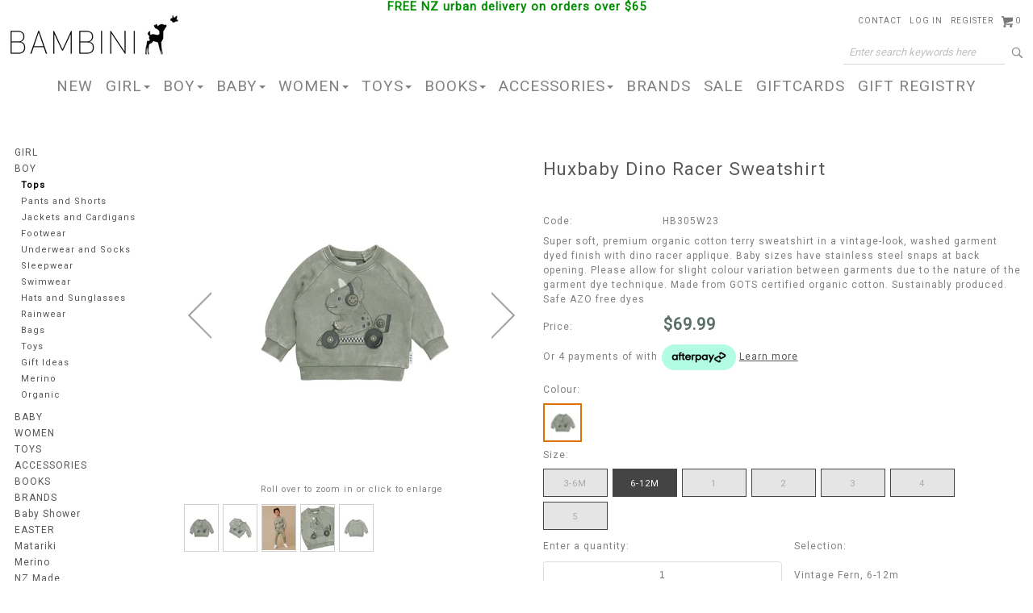

--- FILE ---
content_type: text/html; charset=utf-8
request_url: https://www.bambini.nz/product/huxbaby-dino-racer-sweatshirt/hb305w23.aspx?c=7458
body_size: 68110
content:
<!DOCTYPE html>
<html prefix="og: https://ogp.me/ns# fb: https://ogp.me/ns/fb#" lang="en"> 
<head>
<!-- 
Version: e-retailer V3.vs_vL_VL.0.433
--> 
<title>
	Huxbaby Dino Racer Sweatshirt - Boys Tops | Kids Clothes | Top Kids Clothing Store In NZ - W23 Huxbaby
</title><meta name="charset" content="utf-8"/><meta name="viewport" content="user-scalable=no, initial-scale=1.0, maximum-scale=1.0, minimum-scale=1.0, width=device-width"/><meta name="description" content="Huxbaby Dino Racer Sweatshirt Looking for boys tops? Bambini has a wide range of hoodies, sweaters, tees, sweatshirts, shirts, cardies and more | Top Kids Clothing Store In New Zealand W23 Huxbaby"/><meta name="keywords" content="Huxbaby Dino Racer Sweatshirt,BOY-Tops kids clothes nz baby girl boy, W23,, Huxbaby,"/><meta name="robots" content="noodp,noydir"/><link rel="canonical" href="https://www.bambini.nz/product/huxbaby-dino-racer-sweatshirt/hb305w23.aspx"/>
<meta property="og:title" content="Huxbaby Dino Racer Sweatshirt"/>
<meta property="og:type" content="product"/>
<meta property="og:url" content="https://www.bambini.nz/product/huxbaby-dino-racer-sweatshirt/hb305w23.aspx?c=7458"/>
<meta property="og:image" content="https://www.bambini.nz/user/images/50222_600_600.webp?t=2402141609"/>
<meta property="og:site_name" content="Bambini"/>
<meta property="og:description" content="Super soft, premium organic cotton terry sweatshirt in a vintage-look, washed garment dyed finish with dino racer applique. Baby sizes have stainless steel snaps at back opening. Please allow for slight colour variation between garments due to the nature of the garment dye technique. Made from GOTS certified organic cotton. Sustainably produced. Safe AZO free dyes"/>
<link rel="shortcut icon" type="image/x-icon" href="/user/files/favicon.png?t=2402141609" /><link rel="icon" type="image/x-icon" href="/user/files/favicon.png?t=2402141609" /><link rel="apple-touch-icon" href="/user/files/apple-touch-icon.png?t=2402141609"><link rel="shortcut icon" type="image/x-icon" href="/user/files/favicon.ico?t=1710291525" /><link rel="icon" type="image/x-icon" href="/user/files/favicon.ico?t=1710291525" /><script src="//ajax.googleapis.com/ajax/libs/jquery/1.4.4/jquery.min.js"></script>
<script>
  jq14 = jQuery.noConflict(true);
</script>
<script src="https://cdn.jsdelivr.net/npm/jquery@1.11.0/dist/jquery.min.js"></script><script>if(typeof window.jQuery === 'undefined'){document.write(unescape("%3Cscript src='/assets/js/jquery-1.11.0.min.js?t=2412231120'%3E%3C/script%3E%3Cscript%3Evar jq = jQuery.noConflict();%3C/script%3E"));}else{var jq = jQuery.noConflict();}</script><script src="https://cdn.jsdelivr.net/npm/bootstrap@5.2.3/dist/js/bootstrap.bundle.min.js"></script><script>(window.bootstrap)||document.write(unescape("%3Cscript src='/assets/bootstrap5/js/bootstrap.bundle.min.js?t=2412231120'%3E%3C/script%3E"));</script><script src="https://cdn.jsdelivr.net/npm/jquery.cookie@1.4.1/jquery.cookie.min.js"></script><script>(window.jQuery.cookie)||document.write(unescape("%3Cscript src='/assets/js/jquery.cookie.min.js?t=2412231120'%3E%3C/script%3E"));</script><link rel="stylesheet" type="text/css" href="https://cdn.jsdelivr.net/npm/bootstrap@5.2.3/dist/css/bootstrap.min.css"/><script>document.addEventListener("DOMContentLoaded", function(event) { CdnStyleSheetFallback('bootstrap', '/assets/bootstrap5/css/bootstrap.min.css?t=2412231120');});</script><link rel="stylesheet" type="text/css" href="https://cdn.jsdelivr.net/npm/@fortawesome/fontawesome-free@6.5.2/css/all.min.css"/><script>document.addEventListener("DOMContentLoaded", function(event) { CdnStyleSheetFallback('fontawesome', '/assets/fontawesome/css/fontawesome.min.css?t=2412231120');});</script><link rel="preload" href="/bundles/css/responsive?v=ODwubbypvWz8Qw27SEQazpRzzqK49RcnpPtxCJWCelA1" as="style" onload="this.onload=null;this.rel='stylesheet'"/><noscript><link rel="stylesheet" href="/bundles/css/responsive?v=ODwubbypvWz8Qw27SEQazpRzzqK49RcnpPtxCJWCelA1"></noscript>
<link rel="preload" href="/bundles/css/webp?v=t_VgMD7izKVWFbU_z_h8arLFX55xps6pPGG1ciE-cHU1" as="style" onload="this.onload=null;this.rel='stylesheet'"/><noscript><link rel="stylesheet" href="/bundles/css/webp?v=t_VgMD7izKVWFbU_z_h8arLFX55xps6pPGG1ciE-cHU1"></noscript>
<script data-nomove="">var ke_ContentOptions='00110000001111000100',ke_Ga4id='G-FB9TLBY3FB',ke_Gtme=true,ke_Gaee=true,ke_Gavp=false,ke_Gavp_cp=['',''],ke_LazyLoadPages=true,ke_IsLoginBrowsePrices=false,ke_Fpid='',ke_Fpdc=false,ke_Fpco=0,ke_BCurrency='NZD',ke_Actpmts='|1|2|6|10|12|999998|999999|',ke_ActpmtsCo=[{"id":1,"ccy":""},{"id":2,"ccy":""},{"id":6,"ccy":""},{"id":10,"ccy":""},{"id":12,"ccy":""},{"id":999998,"ccy":""},{"id":999999,"ccy":""}],ke_DefCcyPmt=false,ke_BNPLExcl='01000',ke_Zpkey='',ke_Zpenv='1',ke_ProdUrlPatn='[\\/]product\\/(?\u003cname\u003e.*)\\/(?\u003ccode\u003e.*?).aspx',ke_CathUrlPatn='[\\/](?\u003cpath2\u003e.*?)\\/g(?\u003cid\u003e\\d+).aspx',ke_PromoUrlPatn='[\\/](?\u003cname\u003e.*?)\\/m(?\u003cid\u003e\\d+).aspx',ke_RemoveAspx=false,ke_ImageSwitch=1,ke_ImageSwitchImages=2,ke_LazyLoadProductImages=false,ke_ShopbyAjaxEnable=false,ke_HoverIntent={hoverIntent: false, hoverIntentOptions: { sensitivity: 7, interval: 100, timeout: 0 }},ke_Nosto=false,ke_Attr2Images=0,ke_CheckoutLayout=0,ke_TimeZone='New Zealand Standard Time',ke_CartDescription='Shopping Cart',ke_WishlistDescription='Wish List',ke_GiftRegistryDescription='Gift Registry',ke_AddItemsToCartErrorHtml='',ke_Message={},ke_GafRestrictCountry='',ke_ProductImageExt='webp',ke_PageName='Product - Huxbaby Dino Racer Sweatshirt',ke_VLog='7|43345|1',defaultZoom={'disable-zoom':false,'disable-expand':false,'onready': function (id, updated) {CallUserFunction("MagicZoomOnReady", id, updated);}},mzpWidth=300,mzpHeight=300;</script><script data-nomove="">/*usjv_begins*/var ke_PageEditorEnabled=false,ke_CustomDesigns=false,ke_CurrentCategoryId=0,ke_InternetPriceNo=1,ke_SpecialPriceNo=5,ke_CustomerCode='',ke_Currency='NZD',ke_CustomerEmail='',ke_CustomerLoyalty=0.00,ke_GRO=0,ke_CountryISO3166='NZ',ke_CountryBill2='',ke_CountryShip2='',ke_Cart={},ke_IpToCountry={};/*usjv_ends*/</script><script src="/bundles/js/responsivef?v=rITig6rtz7kMLaIHQzUna3A5p1cSwnEu5fxrfKV9dnk1"></script>
<script src="/bundles/js/responsiveproduct?v=NWxPecvUg1sL7dd1xCRtgIjbC0xqVx_iZ60gxcFCbMo1"></script>
<script src="/bundles/js/widgets?v=WLVINFf75mhhQrSE8iTrBwgzld7OHIx4qLCEqmfictE1"></script>
<script src="/bundles/js/ga4?v=ZO0guo9AY3Kk1P9QnjvhCzmGSzOU6f73Cf_VkNYx4qM1"></script>
<!-- Global site tag (gtag.js) - Google Analytics -->
<script async src="https://www.googletagmanager.com/gtag/js?id=G-FB9TLBY3FB"></script>
<script>
  window.dataLayer = window.dataLayer || [];
  function gtag(){window.dataLayer.push(arguments);}
  gtag('js', new Date());

  gtag('config', 'G-FB9TLBY3FB', {
    'send_page_view': false
  });
</script>
<!-- Google Tag Manager -->
<script>(function(w,d,s,l,i){w[l]=w[l]||[];w[l].push({'gtm.start':
new Date().getTime(),event:'gtm.js'});var f=d.getElementsByTagName(s)[0],
j=d.createElement(s),dl=l!='dataLayer'?'&l='+l:'';j.async=true;j.src=
'https://www.googletagmanager.com/gtm.js?id='+i+dl;f.parentNode.insertBefore(j,f);
})(window,document,'script','dataLayer','GTM-N3MLXVL');</script>

<meta name="google-site-verification" content="eLe3M9B5duepnxEtVekssemUPgn571yZzWH9CupQd5w" />
<!-- End Google Tag Manager -->
<meta name="google-site-verification" content="E1YfbkLZRZUYaeYeqSjjGedeLfb_q0FK-4aIDPStBBk" /><link href='https://fonts.googleapis.com/css?family=Roboto' rel='stylesheet'>
<script>
jq(document).ready(function() {     
	jq(".stylesummarytext_desc").each(function(){
			console.log(jq(this).find(".spn_P5:empty"));
			if(jq(this).find(".spn_P5:empty").length == 0){
			   jq(this).find('.spn_P1').css("text-decoration", "line-through");
			}else{
			   jq(this).find('.spn_P1').css("text-decoration", "")
			}
	});
});
</script>
<script type="application/ld+json">
{
  "@context": "https://schema.org/", 
  "@type": "BreadcrumbList", 
  "itemListElement": [{
    "@type": "ListItem", 
    "position": 1, 
    "name": "Home",
    "item": "https://www.bambini.nz/"  
  }]
}
</script>
<script>
function myFunction() {
  var dots = document.getElementById("dots");
  var moreText = document.getElementById("more");
  var btnText = document.getElementById("myBtn");

  if (dots.style.display === "none") {
    dots.style.display = "inline";
    btnText.innerHTML = "Read more"; 
    moreText.style.display = "none";
  } else {
    dots.style.display = "none";
    btnText.innerHTML = "Read less"; 
    moreText.style.display = "inline";
  }
}
</script>
<style>
div#ctl00_MainCentre_container_container_Content_1531_pnlContentData_Header{
    text-transform: none !important;
    color: #555 !important;
    margin-top: 30px;
}
</style>

<script>
jq(function() { jq('#partpay-widget-container').appendTo('.productdetailcont');  jq('#partpay-widget-container').insertBefore('.longdescription');});
</script>
<script>
jq(function() {
jq('.laybuyInfo').appendTo('.productdetailcont');
jq('.laybuyInfo').insertBefore('#trAvailability');
});
</script><link rel="stylesheet" href="https://cdn.jsdelivr.net/npm/bootstrap-icons@1.11.1/font/bootstrap-icons.css" /><meta name="thumbnail" content="https://www.bambini.nz/user/images/50222_100_120.webp?t=2402141609"></meta></head>
<body class="ERESP ESTYLE webp no-img-dims">
   <!-- Google Tag Manager (noscript) -->
<noscript><iframe src="https://www.googletagmanager.com/ns.html?id=GTM-N3MLXVL"
height="0" width="0" style="display:none;visibility:hidden"></iframe></noscript>
<!-- End Google Tag Manager (noscript) -->
   <div id="bodywrapper" class="container-fluid">
       
       <form name="aspnetForm" method="post" action="/product/huxbaby-dino-racer-sweatshirt/hb305w23.aspx?c=7458" id="aspnetForm" role="form">
<div>
<input type="hidden" name="__EVENTTARGET" id="__EVENTTARGET" value="" />
<input type="hidden" name="__EVENTARGUMENT" id="__EVENTARGUMENT" value="" />
<input type="hidden" name="__VSKEY" id="__VSKEY" value="73648217-9c3e-4b91-ae2b-71b6154d5141" />
<input type="hidden" name="__VIEWSTATE" id="__VIEWSTATE" value="" />
</div>

<script type="text/javascript">
//<![CDATA[
var theForm = document.forms['aspnetForm'];
if (!theForm) {
    theForm = document.aspnetForm;
}
function __doPostBack(eventTarget, eventArgument) {
    if (!theForm.onsubmit || (theForm.onsubmit() != false)) {
        theForm.__EVENTTARGET.value = eventTarget;
        theForm.__EVENTARGUMENT.value = eventArgument;
        theForm.submit();
    }
}
//]]>
</script>



<script src="/bundles/js/webforms?v=PbwNCYQXC0q9bln50cp6asOny7AXkly6YX-RT7Gsm2Q1" type="text/javascript"></script>
          <script type="text/javascript">
//<![CDATA[
Sys.WebForms.PageRequestManager._initialize('ctl00$ScriptManager1', 'aspnetForm', [], [], [], 90, 'ctl00');
//]]>
</script>

          
          <div class="content content-container">
             
             <div id="ctl00_divHeader" class="header clearfix">
                
<div id="ctl00_HeaderTop_pnlContentContainerData">
	
   <div class="contentcont-wrapper">
<div id="ctl00_HeaderTop_Content_1391_pnlContentData">
		
   
<!--
Hotjar Tracking Code for http://bambini.co.nz/
-->

<script>
//<![CDATA[
(function(h,o,t,j,a,r){
        h.hj=h.hj||function(){(h.hj.q=h.hj.q||[]).push(arguments)};
        h._hjSettings={hjid:1840767,hjsv:6};
        a=o.getElementsByTagName('head')[0];
        r=o.createElement('script');r.async=1;
        r.src=t+h._hjSettings.hjid+j+h._hjSettings.hjsv;
        a.appendChild(r);
    })(window,document,'https://static.hotjar.com/c/hotjar-','.js?sv=');
//]]>
</script>

	</div>

<div id="ctl00_HeaderTop_Content_1303_pnlContentData">
		
   
<div style="text-align: center;"><span style="font-size: 11pt;"><span style="line-height: 1.2;"><span style="color: rgb(0, 141, 0); font-weight: bold;">FREE NZ urban delivery on orders over $65</span><br />
			</span></span></div> 

	</div>

<div id="ctl00_HeaderTop_Content_162_pnlContentData" class="logo-container hidden-xs d-none d-sm-block">
   <!--LogoBegins--><!--<div class="logo relative-logo clearfix"><a href="https://www.bambini.nz" title="Bambini"><img class="img-responsive img-fluid" alt="Huxbaby Dino Racer Sweatshirt - Boys Tops | Kids Clothes | Top Kids Clothing Store In NZ - W23 Huxbaby" title="Huxbaby Dino Racer Sweatshirt - Boys Tops | Kids Clothes | Top Kids Clothing Store In NZ - W23 Huxbaby" src="/user/files/logo.webp?t=2402141609"/></a><div class="logo-alt">Huxbaby Dino Racer Sweatshirt - Boys Tops | Kids Clothes | Top Kids Clothing Store In NZ - W23 Huxbaby</div></div>--><!--LogoEnds-->
</div>

<div id="ctl00_HeaderTop_Content_163_pnlContentData" class="search-container hide-xs navbar navbar-default navbar-light navbar-static-top hidden-xs d-none d-sm-block">
   <div class="bar">
      <div>
         <span class="localize hidden-xs hidden-sm d-none d-sm-none"></span>
         <input name="ctl00$HeaderTop$Content_163$txtSearch" type="search" id="ctl00_HeaderTop_Content_163_txtSearch" class="searchtextbox enablewatermark" maxlength="128" onkeypress="if (IsEnterPressed(event)){ValidKeyword(&#39;ctl00_HeaderTop_Content_163_txtSearch&#39;, &#39;Enter search keywords here&#39;, &#39;Please enter keywords &#39;,&#39;https://www.bambini.nz/search.aspx&#39;); return false;} else {return true;}" onblur="TextboxWaterMark(this, event, &#39;Enter search keywords here&#39;);" onfocus="TextboxWaterMark(this, event, &#39;Enter search keywords here&#39;);" value="Enter search keywords here" /> 
         <a href="javascript:void(0)" onclick="return ValidKeyword('ctl00_HeaderTop_Content_163_txtSearch', 'Enter search keywords here', 'Please enter keywords ','https://www.bambini.nz/search.aspx');"><img src="/user/files/button-go.webp?t=2402141609" id="ctl00_HeaderTop_Content_163_btnSearch" alt="Go" title="Go" align="absmiddle" class="img-responsive img-fluid" /></a>
      </div>
   </div>
</div>

</div><div class="uppermenu navbar-static-top">
<div id="ctl00_HeaderTop_Content_3_pnlContentContainerData">
		
   
<div id="ctl00_HeaderTop_Content_3_Content_25_pnlContentData" class="col-all-12">
			
   
   
   <!-- LoginMenuBegins --><ul class="loginmenuwrap pull-right nav navbar-nav hidden-xs visible-sm visible-md visible-lg"><li class="loginmenu-contact"><a href="https://www.bambini.nz/page/contact.aspx" title="Contact">Contact</a></li><li class="loginmenu-login"><a href="https://www.bambini.nz/login.aspx" title="Log in">Log in</a></li><li class="loginmenu-register"><a href="https://www.bambini.nz/register.aspx" title="Register">Register</a></li><li class="loginmenu-shoppingcart last" id="trg_slidingcart"><a href="https://www.bambini.nz/estore/shoppingcart.aspx" id="trg_slidingcart_a" title="Shopping Cart"><!--imgCartBegins--><img class="img-responsive img-fluid" id="ctl00_HeaderTop_Content_3_lvTop_imgCart" alt="" src="/user/files/cart.webp?t=2402141609"/><span class="cart_qty">0</span><!--imgCartEnds--></a></li></ul><!-- LoginMenuEnds -->

		</div>


	</div></div>

</div>
<div id="ctl00_HeaderMiddle_pnlContentContainerData">
	
   
<div id="ctl00_HeaderMiddle_Content_23_pnlContentContainerData">
		
   <div>
<div id="ctl00_HeaderMiddle_Content_23_Content_5_pnlContentData">
			
   <div id="ctl00_HeaderMiddle_Content_23_Content_5_dvMenu" role="navigation" class="mainMenu"><div class="navbar-header header-logo visible-xs hidden-sm hidden-md hidden-lg">
	
	
	<!--NavLogoBegins--><div class="logo relative-logo brand clearfix"><a href="https://www.bambini.nz" title="Bambini"><img class="img-responsive img-fluid" src="/user/files/logo.webp?t=2402141609" title="Huxbaby Dino Racer Sweatshirt - Boys Tops | Kids Clothes | Top Kids Clothing Store In NZ - W23 Huxbaby" alt="Huxbaby Dino Racer Sweatshirt - Boys Tops | Kids Clothes | Top Kids Clothing Store In NZ - W23 Huxbaby"/></a><div class="logo-alt">Huxbaby Dino Racer Sweatshirt - Boys Tops | Kids Clothes | Top Kids Clothing Store In NZ - W23 Huxbaby</div></div><!--NavLogoEnds-->
	
</div>
<div class="navbar-header header-menu visible-xs hidden-sm hidden-md hidden-lg">
	<ul>
				<li class="nav-item less2">
			<a class="navbar-toggle left-menu collapsed" role="button" data-toggle="offcanvas" data-target=".maincontent">
				<b class="caret-right"></b>
			</a>
		</li>
        <li class="nav-item less2">
			<a class="navbar-toggle my-account collapsed" role="button" href="https://www.bambini.nz/login.aspx">
            </a>
		</li>
		<li class="nav-item less2">
			<a class="navbar-toggle my-search collapsed" role="button" data-bs-toggle="collapse" data-bs-target="#mainMenuSearchBar" aria-expanded="false" aria-controls="mainMenuSearchBar">
			</a>
		</li>
		
		<li class="nav-item less2">
			<a class="navbar-toggle my-cart collapsed" role="button" href="https://www.bambini.nz/estore/shoppingcart.aspx">
				<div class="cart_qty_img"></div>
				<span class="badge cart_qty">0</span>
			</a>
		</li>
		<li class="nav-item less2">
			<a class="navbar-toggle main-menu collapsed" role="button" href="javascript:void(0)" data-bs-toggle="collapse" data-bs-target="#mainMenuNavigationBar" aria-expanded="false" aria-controls="mainMenuNavigationBar">
			</a>
		</li>
	</ul>
</div>
<div id="mainMenuSearchBar" class="my-search-bar navbar-collapse collapse"></div>

<div id="mainMenuNavigationBar" class="collapse navbar-collapse navbar-main-collapse">
    <ul class="mainMenuTop nav navbar-nav">
		<li class="mainMenuItem1 nav-item"><a href="https://www.bambini.nz/list/new.aspx" title="NEW" class="subHead nav-link">NEW</a></li><li class="mainMenuItem2 hasSub dropdown nav-item"><a href="https://www.bambini.nz/girl/g711.aspx" title="GIRL" class="subHead dropdown-toggle nav-link">GIRL<b class="caret"></b><div class="drop"></div></a><div class="dropdownColumns col1 dropdown-menu">
   <div class="dropdown-menu-row">
<ul class="lvl1 sub1 navbar navbar-default mobile-only">
  <li><a href="/girl/g711.aspx" class="subHead">View All</a></li>
</ul>
   <ul class="lvl1 sub1 navbar navbar-default navbar-static-top">
      <li><a href="https://www.bambini.nz/girl/tops/g750.aspx" class="subHead">Tops</a></li>
   </ul>
   <ul class="lvl1 sub2 navbar navbar-default navbar-static-top">
      <li><a href="https://www.bambini.nz/girl/pants-and-shorts/g753.aspx" class="subHead">Pants and Shorts</a></li>
   </ul>
   <ul class="lvl1 sub3 navbar navbar-default navbar-static-top">
      <li><a href="https://www.bambini.nz/girl/dresses-and-skirts/g718.aspx" class="subHead">Dresses and Skirts</a></li>
   </ul>
   <ul class="lvl1 sub4 navbar navbar-default navbar-static-top">
      <li><a href="https://www.bambini.nz/girl/jackets-and-cardigans/g770.aspx" class="subHead">Jackets and Cardigans</a></li>
   </ul>
   <ul class="lvl1 sub5 navbar navbar-default navbar-static-top">
      <li><a href="https://www.bambini.nz/girl/jumpsuits-and-overalls/g909.aspx" class="subHead">Jumpsuits and Overalls</a></li>
   </ul>
   <ul class="lvl1 sub6 navbar navbar-default navbar-static-top">
      <li><a href="https://www.bambini.nz/girl/footwear/g719.aspx" class="subHead">Footwear</a></li>
   </ul>
   <ul class="lvl1 sub7 navbar navbar-default navbar-static-top">
      <li><a href="https://www.bambini.nz/girl/underwear-and-socks/g759.aspx" class="subHead">Underwear and Socks</a></li>
   </ul>
   <ul class="lvl1 sub8 navbar navbar-default navbar-static-top">
      <li><a href="https://www.bambini.nz/girl/sleepwear/g764.aspx" class="subHead">Sleepwear</a></li>
   </ul>
   <ul class="lvl1 sub9 navbar navbar-default navbar-static-top">
      <li><a href="https://www.bambini.nz/girl/swimwear/g738.aspx" class="subHead">Swimwear</a></li>
   </ul>
   <ul class="lvl1 sub10 navbar navbar-default navbar-static-top">
      <li><a href="https://www.bambini.nz/girl/hats-and-sunglasses/g767.aspx" class="subHead">Hats and Sunglasses</a></li>
   </ul>
   <ul class="lvl1 sub11 navbar navbar-default navbar-static-top">
      <li><a href="https://www.bambini.nz/girl/rainwear/g757.aspx" class="subHead">Rainwear</a></li>
   </ul>
   <ul class="lvl1 sub12 navbar navbar-default navbar-static-top">
      <li><a href="https://www.bambini.nz/girl/bags/g746.aspx" class="subHead">Bags</a></li>
   </ul>
   <ul class="lvl1 sub13 navbar navbar-default navbar-static-top">
      <li><a href="https://www.bambini.nz/girl/toys/g712.aspx" class="subHead">Toys</a></li>
   </ul>
   <ul class="lvl1 sub14 navbar navbar-default navbar-static-top">
      <li><a href="https://www.bambini.nz/girl/jewellery/g724.aspx" class="subHead">Jewellery</a></li>
   </ul>
   <ul class="lvl1 sub15 navbar navbar-default navbar-static-top">
      <li><a href="https://www.bambini.nz/girl/gift-ideas/g739.aspx" class="subHead">Gift Ideas</a></li>
   </ul>
   <ul class="lvl1 sub16 navbar navbar-default navbar-static-top">
      <li><a href="https://www.bambini.nz/girl/merino/g831.aspx" class="subHead">Merino</a></li>
   </ul>
   <ul class="lvl1 sub17 navbar navbar-default navbar-static-top">
      <li><a href="https://www.bambini.nz/girl/organic/g829.aspx" class="subHead">Organic</a></li>
   </ul>
   </div>
</div>
</li><li class="mainMenuItem3 hasSub dropdown nav-item"><a href="https://www.bambini.nz/boy/g708.aspx" title="BOY" class="subHead dropdown-toggle nav-link">BOY<b class="caret"></b><div class="drop"></div></a><div class="dropdownColumns col1 dropdown-menu">
   <div class="dropdown-menu-row">
<ul class="lvl1 sub1 navbar navbar-default mobile-only">
  <li><a href="/boy/g708.aspx" class="subHead">View All</a></li>
</ul>
   <ul class="lvl1 sub1 navbar navbar-default navbar-static-top">
      <li><a href="https://www.bambini.nz/boy/tops/g765.aspx" class="subHead">Tops</a></li>
   </ul>
   <ul class="lvl1 sub2 navbar navbar-default navbar-static-top">
      <li><a href="https://www.bambini.nz/boy/pants-and-shorts/g761.aspx" class="subHead">Pants and Shorts</a></li>
   </ul>
   <ul class="lvl1 sub3 navbar navbar-default navbar-static-top">
      <li><a href="https://www.bambini.nz/boy/jackets-and-cardigans/g709.aspx" class="subHead">Jackets and Cardigans</a></li>
   </ul>
   <ul class="lvl1 sub4 navbar navbar-default navbar-static-top">
      <li><a href="https://www.bambini.nz/boy/footwear/g754.aspx" class="subHead">Footwear</a></li>
   </ul>
   <ul class="lvl1 sub5 navbar navbar-default navbar-static-top">
      <li><a href="https://www.bambini.nz/boy/underwear-and-socks/g760.aspx" class="subHead">Underwear and Socks</a></li>
   </ul>
   <ul class="lvl1 sub6 navbar navbar-default navbar-static-top">
      <li><a href="https://www.bambini.nz/boy/sleepwear/g763.aspx" class="subHead">Sleepwear</a></li>
   </ul>
   <ul class="lvl1 sub7 navbar navbar-default navbar-static-top">
      <li><a href="https://www.bambini.nz/boy/swimwear/g769.aspx" class="subHead">Swimwear</a></li>
   </ul>
   <ul class="lvl1 sub8 navbar navbar-default navbar-static-top">
      <li><a href="https://www.bambini.nz/boy/hats-and-sunglasses/g768.aspx" class="subHead">Hats and Sunglasses</a></li>
   </ul>
   <ul class="lvl1 sub9 navbar navbar-default navbar-static-top">
      <li><a href="https://www.bambini.nz/boy/rainwear/g758.aspx" class="subHead">Rainwear</a></li>
   </ul>
   <ul class="lvl1 sub10 navbar navbar-default navbar-static-top">
      <li><a href="https://www.bambini.nz/boy/bags/g747.aspx" class="subHead">Bags</a></li>
   </ul>
   <ul class="lvl1 sub11 navbar navbar-default navbar-static-top">
      <li><a href="https://www.bambini.nz/boy/toys/g713.aspx" class="subHead">Toys</a></li>
   </ul>
   <ul class="lvl1 sub12 navbar navbar-default navbar-static-top">
      <li><a href="https://www.bambini.nz/boy/gift-ideas/g740.aspx" class="subHead">Gift Ideas</a></li>
   </ul>
   <ul class="lvl1 sub13 navbar navbar-default navbar-static-top">
      <li><a href="https://www.bambini.nz/boy/merino/g832.aspx" class="subHead">Merino</a></li>
   </ul>
   <ul class="lvl1 sub14 navbar navbar-default navbar-static-top">
      <li><a href="https://www.bambini.nz/boy/organic/g830.aspx" class="subHead">Organic</a></li>
   </ul>
   </div>
</div>
</li><li class="mainMenuItem4 hasSub dropdown nav-item"><a href="https://www.bambini.nz/baby/g720.aspx" title="BABY" class="subHead dropdown-toggle nav-link">BABY<b class="caret"></b><div class="drop"></div></a><div class="dropdownColumns col1 dropdown-menu">
   <div class="dropdown-menu-row">
<ul class="lvl1 sub1 navbar navbar-default mobile-only">
  <li><a href="/baby/g720.aspx" class="subHead">View All</a></li>
</ul>
   <ul class="lvl1 sub1 navbar navbar-default navbar-static-top">
      <li><a href="https://www.bambini.nz/baby/tops/g751.aspx" class="subHead">Tops</a></li>
   </ul>
   <ul class="lvl1 sub2 navbar navbar-default navbar-static-top">
      <li><a href="https://www.bambini.nz/baby/pants-and-shorts/g736.aspx" class="subHead">Pants and Shorts</a></li>
   </ul>
   <ul class="lvl1 sub3 navbar navbar-default navbar-static-top">
      <li><a href="https://www.bambini.nz/baby/bodysuits-and-rompers/g735.aspx" class="subHead">Bodysuits and Rompers</a></li>
   </ul>
   <ul class="lvl1 sub4 navbar navbar-default navbar-static-top">
      <li><a href="https://www.bambini.nz/baby/dresses-and-skirts/g775.aspx" class="subHead">Dresses and Skirts</a></li>
   </ul>
   <ul class="lvl1 sub5 navbar navbar-default navbar-static-top">
      <li><a href="https://www.bambini.nz/baby/jackets-and-cardigans/g772.aspx" class="subHead">Jackets and Cardigans</a></li>
   </ul>
   <ul class="lvl1 sub6 navbar navbar-default navbar-static-top">
      <li><a href="https://www.bambini.nz/baby/footwear/g752.aspx" class="subHead">Footwear</a></li>
   </ul>
   <ul class="lvl1 sub7 navbar navbar-default navbar-static-top">
      <li><a href="https://www.bambini.nz/baby/underwear-and-socks/g1100.aspx" class="subHead">Underwear and Socks</a></li>
   </ul>
   <ul class="lvl1 sub7 navbar navbar-default navbar-static-top">
      <li><a href="https://www.bambini.nz/baby/sleepwear-and-bedding/g729.aspx" class="subHead">Sleepwear and Bedding</a></li>
   </ul>
   <ul class="lvl1 sub8 navbar navbar-default navbar-static-top">
      <li><a href="https://www.bambini.nz/baby/swimwear/g774.aspx" class="subHead">Swimwear</a></li>
   </ul>
   <ul class="lvl1 sub9 navbar navbar-default navbar-static-top">
      <li><a href="https://www.bambini.nz/baby/hats-and-sunglasses/g726.aspx" class="subHead">Hats and Sunglasses</a></li>
   </ul>
   <ul class="lvl1 sub10 navbar navbar-default navbar-static-top">
      <li><a href="https://www.bambini.nz/baby/rainwear/g773.aspx" class="subHead">Rainwear</a></li>
   </ul>
   <ul class="lvl1 sub11 navbar navbar-default navbar-static-top">
      <li><a href="https://www.bambini.nz/baby/bath/g721.aspx" class="subHead">Bath</a></li>
   </ul>
   <ul class="lvl1 sub12 navbar navbar-default navbar-static-top">
      <li><a href="https://www.bambini.nz/baby/toys/g730.aspx" class="subHead">Toys</a></li>
   </ul>
   <ul class="lvl1 sub13 navbar navbar-default navbar-static-top">
      <li><a href="https://www.bambini.nz/baby/gift-ideas/g741.aspx" class="subHead">Gift Ideas</a></li>
   </ul>
   <ul class="lvl1 sub14 navbar navbar-default navbar-static-top">
      <li><a href="https://www.bambini.nz/baby/merino/g833.aspx" class="subHead">Merino</a></li>
   </ul>
   <ul class="lvl1 sub15 navbar navbar-default navbar-static-top">
      <li><a href="https://www.bambini.nz/baby/organic/g828.aspx" class="subHead">Organic</a></li>
   </ul>
   </div>
</div>
</li><li class="mainMenuItem5 hasSub dropdown nav-item"><a href="https://www.bambini.nz/women/g868.aspx" title="WOMEN" class="subHead dropdown-toggle nav-link">WOMEN<b class="caret"></b><div class="drop"></div></a><div class="dropdownColumns col1 dropdown-menu">
   <div class="dropdown-menu-row">
<ul class="lvl1 sub1 navbar navbar-default mobile-only">
  <li><a href="/women/g868.aspx" class="subHead">View All</a></li>
</ul>
   <ul class="lvl1 sub1 navbar navbar-default navbar-static-top">
      <li><a href="https://www.bambini.nz/women/tops/g869.aspx" class="subHead">Tops</a></li>
   </ul>
   <ul class="lvl1 sub2 navbar navbar-default navbar-static-top">
      <li><a href="https://www.bambini.nz/women/pants-and-shorts/g870.aspx" class="subHead">Pants and Shorts</a></li>
   </ul>
   <ul class="lvl1 sub3 navbar navbar-default navbar-static-top">
      <li><a href="https://www.bambini.nz/women/denim/g871.aspx" class="subHead">Denim</a></li>
   </ul>
   <ul class="lvl1 sub4 navbar navbar-default navbar-static-top">
      <li><a href="https://www.bambini.nz/women/dresses-and-skirts/g888.aspx" class="subHead">Dresses and Skirts</a></li>
   </ul>
   <ul class="lvl1 sub5 navbar navbar-default navbar-static-top">
      <li><a href="https://www.bambini.nz/women/jackets/g908.aspx" class="subHead">Jackets</a></li>
   </ul>
   <ul class="lvl1 sub6 navbar navbar-default navbar-static-top">
      <li><a href="https://www.bambini.nz/women/footwear/g873.aspx" class="subHead">Footwear</a></li>
   </ul>
   <ul class="lvl1 sub7 navbar navbar-default navbar-static-top">
      <li><a href="https://www.bambini.nz/women/underwear-and-socks/g1093.aspx" class="subHead">Underwear and Socks</a></li>
   </ul>
   <ul class="lvl1 sub8 navbar navbar-default navbar-static-top">
      <li><a href="https://www.bambini.nz/women/maternity/g913.aspx" class="subHead">Maternity</a></li>
   </ul>
   <ul class="lvl1 sub9 navbar navbar-default navbar-static-top">
      <li><a href="https://www.bambini.nz/women/bags-and-accessories/g874.aspx" class="subHead">Bags and Accessories</a></li>
   </ul>
   <ul class="lvl1 sub10 navbar navbar-default navbar-static-top">
      <li><a href="https://www.bambini.nz/women/skincare/g872.aspx" class="subHead">Skincare</a></li>
   </ul>
   </div>
</div>
</li><li class="mainMenuItem6 hasSub dropdown nav-item"><a href="https://www.bambini.nz/toys/g714.aspx" title="TOYS" class="subHead dropdown-toggle nav-link">TOYS<b class="caret"></b><div class="drop"></div></a><div class="dropdownColumns col1 dropdown-menu">
   <div class="dropdown-menu-row">
<ul class="lvl1 sub1 navbar navbar-default mobile-only">
  <li><a href="/toys/g714.aspx" class="subHead">View All</a></li>
</ul>
   <ul class="lvl1 sub1 navbar navbar-default navbar-static-top">
      <li><a href="https://www.bambini.nz/toys/girl/g715.aspx" class="subHead">Girl</a></li>
   </ul>
   <ul class="lvl1 sub2 navbar navbar-default navbar-static-top">
      <li><a href="https://www.bambini.nz/toys/boy/g716.aspx" class="subHead">Boy</a></li>
   </ul>
   <ul class="lvl1 sub3 navbar navbar-default navbar-static-top">
      <li><a href="https://www.bambini.nz/toys/baby/g731.aspx" class="subHead">Baby</a></li>
   </ul>
   <ul class="lvl1 sub4 navbar navbar-default navbar-static-top">
      <li><a href="https://www.bambini.nz/toys/puzzles/g743.aspx" class="subHead">Puzzles</a></li>
   </ul>
   <ul class="lvl1 sub5 navbar navbar-default navbar-static-top">
      <li><a href="https://www.bambini.nz/toys/books/g744.aspx" class="subHead">Books</a></li>
   </ul>
   <ul class="lvl1 sub6 navbar navbar-default navbar-static-top">
      <li><a href="https://www.bambini.nz/toys/wooden/g749.aspx" class="subHead">Wooden</a></li>
   </ul>
   <ul class="lvl1 sub7 navbar navbar-default navbar-static-top">
      <li><a href="https://www.bambini.nz/toys/arts-and-crafts/g717.aspx" class="subHead">Arts and Crafts</a></li>
   </ul>
   <ul class="lvl1 sub8 navbar navbar-default navbar-static-top">
      <li><a href="https://www.bambini.nz/toys/rides/g745.aspx" class="subHead">Rides</a></li>
   </ul>
   </div>
</div>
</li><li class="mainMenuItem7 hasSub dropdown nav-item"><a href="https://www.bambini.nz/books/g1112.aspx" title="BOOKS" class="subHead dropdown-toggle nav-link">BOOKS<b class="caret"></b><div class="drop"></div></a><div class="dropdownColumns col1 dropdown-menu">
   <div class="dropdown-menu-row">
<ul class="lvl1 sub1 navbar navbar-default mobile-only">
  <li><a href="/books/g1112.aspx" class="subHead">View All</a></li>
</ul>
   <ul class="lvl1 sub1 navbar navbar-default navbar-static-top">
      <li><a href="https://www.bambini.nz/books/books-for-babies/g1113.aspx" class="subHead">Books for Babies</a></li>
   </ul>
   <ul class="lvl1 sub2 navbar navbar-default navbar-static-top">
      <li><a href="https://www.bambini.nz/books/books-for-kids/g1114.aspx" class="subHead">Books for Kids</a></li>
   </ul>
   <ul class="lvl1 sub3 navbar navbar-default navbar-static-top">
      <li><a href="https://www.bambini.nz/books/books-for-all/g1115.aspx" class="subHead">Books for All</a></li>
   </ul>
   </div>
</div>
</li><li class="mainMenuItem8 hasSub dropdown nav-item"><a href="https://www.bambini.nz/accessories/g722.aspx" title="ACCESSORIES" class="subHead dropdown-toggle nav-link">ACCESSORIES<b class="caret"></b><div class="drop"></div></a><div class="dropdownColumns col1 dropdown-menu">
   <div class="dropdown-menu-row">
<ul class="lvl1 sub1 navbar navbar-default mobile-only">
  <li><a href="/accessories/g722.aspx" class="subHead">View All</a></li>
</ul>
   <ul class="lvl1 sub1 navbar navbar-default navbar-static-top">
      <li><a href="https://www.bambini.nz/accessories/hats/g762.aspx" class="subHead">Hats</a></li>
   </ul>
   <ul class="lvl1 sub2 navbar navbar-default navbar-static-top">
      <li><a href="https://www.bambini.nz/accessories/sunglasses/g727.aspx" class="subHead">Sunglasses</a></li>
   </ul>
   <ul class="lvl1 sub3 navbar navbar-default navbar-static-top">
      <li><a href="https://www.bambini.nz/accessories/bags/g748.aspx" class="subHead">Bags</a></li>
   </ul>
   <ul class="lvl1 sub4 navbar navbar-default navbar-static-top">
      <li><a href="https://www.bambini.nz/accessories/hair/g734.aspx" class="subHead">Hair</a></li>
   </ul>
   <ul class="lvl1 sub5 navbar navbar-default navbar-static-top">
      <li><a href="https://www.bambini.nz/accessories/jewellery/g725.aspx" class="subHead">Jewellery</a></li>
   </ul>
   <ul class="lvl1 sub6 navbar navbar-default navbar-static-top">
      <li><a href="https://www.bambini.nz/accessories/gift-ideas/g742.aspx" class="subHead">Gift Ideas</a></li>
   </ul>
   <ul class="lvl1 sub7 navbar navbar-default navbar-static-top">
      <li><a href="https://www.bambini.nz/accessories/eatware/g737.aspx" class="subHead">Eatware</a></li>
   </ul>
   <ul class="lvl1 sub8 navbar navbar-default navbar-static-top">
      <li><a href="https://www.bambini.nz/accessories/body-products/g732.aspx" class="subHead">Body Products</a></li>
   </ul>
   <ul class="lvl1 sub9 navbar navbar-default navbar-static-top">
      <li><a href="https://www.bambini.nz/accessories/baby/g723.aspx" class="subHead">Baby</a></li>
   </ul>
   <ul class="lvl1 sub10 navbar navbar-default navbar-static-top">
      <li><a href="https://www.bambini.nz/accessories/cards/g811.aspx" class="subHead">Cards</a></li>
   </ul>
   </div>
</div>
</li><li class="mainMenuItem9 nav-item"><a href="https://www.bambini.nz/page/brands.aspx" title="BRANDS" class="subHead nav-link">BRANDS</a></li><li class="mainMenuItem10 nav-item"><a href="https://www.bambini.nz/list/onsale.aspx" title="SALE" class="subHead nav-link">SALE</a></li><li class="mainMenuItem11 nav-item"><a href="https://www.bambini.nz/estore/giftcard.aspx" title="GIFTCARDS" class="subHead nav-link">GIFTCARDS</a></li><li class="mainMenuItem12 nav-item"><a href="https://www.bambini.nz/estore/giftregistry.aspx" title="GIFT REGISTRY" class="subHead nav-link">GIFT REGISTRY</a></li>
		<li class="mainMenuItem13 visible-xs hidden-sm hidden-md hidden-lg"><ul class="uppermenu-dropdown"><li class="nav-divider"></li></ul></li>
	</ul>
</div></div>

		</div>
</div>

	</div>

</div>
<div id="ctl00_HeaderBottom_pnlContentContainerData">
	
   

</div>
             </div>
             <div class="maincontent row-offcanvas row-offcanvas-left row clearfix">
                <div id="ctl00_tdLeft" class="mainleft sidebar-offcanvas col-xs-6 col-6 col-sm-3 col-md-2">
<div id="ctl00_MainLeft_pnlContentContainerData">
	
   <div style="" class="">
<div id="ctl00_MainLeft_Content_1291_pnlContentData">
		
   <div id="ctl00_MainLeft_Content_1291_tvwMenu" class="categorymenu">
      <ul id="cul0" class="categorymenulevel">
<li id="cli711" class="lm-lvl1"><a  title="GIRL" href="https://www.bambini.nz/girl/g711.aspx">GIRL</a>
</li>
<li id="cli708" class="lm-lvl1"><a  title="BOY" href="https://www.bambini.nz/boy/g708.aspx">BOY</a>
<ul id="cul708" class="categorysubmenulevel2">
<li id="cli765" class="selected lm-lvl2"><a class="selected" title="Tops" href="https://www.bambini.nz/boy/tops/g765.aspx">Tops</a>
</li>
<li id="cli761" class="lm-lvl2"><a  title="Pants and Shorts" href="https://www.bambini.nz/boy/pants-and-shorts/g761.aspx">Pants and Shorts</a>
</li>
<li id="cli709" class="lm-lvl2"><a  title="Jackets and Cardigans" href="https://www.bambini.nz/boy/jackets-and-cardigans/g709.aspx">Jackets and Cardigans</a>
</li>
<li id="cli754" class="lm-lvl2"><a  title="Footwear" href="https://www.bambini.nz/boy/footwear/g754.aspx">Footwear</a>
</li>
<li id="cli760" class="lm-lvl2"><a  title="Underwear and Socks" href="https://www.bambini.nz/boy/underwear-and-socks/g760.aspx">Underwear and Socks</a>
</li>
<li id="cli763" class="lm-lvl2"><a  title="Sleepwear" href="https://www.bambini.nz/boy/sleepwear/g763.aspx">Sleepwear</a>
</li>
<li id="cli769" class="lm-lvl2"><a  title="Swimwear" href="https://www.bambini.nz/boy/swimwear/g769.aspx">Swimwear</a>
</li>
<li id="cli768" class="lm-lvl2"><a  title="Hats and Sunglasses" href="https://www.bambini.nz/boy/hats-and-sunglasses/g768.aspx">Hats and Sunglasses</a>
</li>
<li id="cli758" class="lm-lvl2"><a  title="Rainwear" href="https://www.bambini.nz/boy/rainwear/g758.aspx">Rainwear</a>
</li>
<li id="cli747" class="lm-lvl2"><a  title="Bags" href="https://www.bambini.nz/boy/bags/g747.aspx">Bags</a>
</li>
<li id="cli713" class="lm-lvl2"><a  title="Toys" href="https://www.bambini.nz/boy/toys/g713.aspx">Toys</a>
</li>
<li id="cli740" class="lm-lvl2"><a  title="Gift Ideas" href="https://www.bambini.nz/boy/gift-ideas/g740.aspx">Gift Ideas</a>
</li>
<li id="cli832" class="lm-lvl2"><a  title="Merino" href="https://www.bambini.nz/boy/merino/g832.aspx">Merino</a>
</li>
<li id="cli830" class="lm-lvl2"><a  title="Organic" href="https://www.bambini.nz/boy/organic/g830.aspx">Organic</a>
</li>
</ul>
</li>
<li id="cli720" class="lm-lvl1"><a  title="BABY" href="https://www.bambini.nz/baby/g720.aspx">BABY</a>
</li>
<li id="cli868" class="lm-lvl1"><a  title="WOMEN" href="https://www.bambini.nz/women/g868.aspx">WOMEN</a>
</li>
<li id="cli714" class="lm-lvl1"><a  title="TOYS" href="https://www.bambini.nz/toys/g714.aspx">TOYS</a>
</li>
<li id="cli722" class="lm-lvl1"><a  title="ACCESSORIES" href="https://www.bambini.nz/accessories/g722.aspx">ACCESSORIES</a>
</li>
<li id="cli1112" class="lm-lvl1"><a  title="BOOKS" href="https://www.bambini.nz/books/g1112.aspx">BOOKS</a>
</li>
<li id="cli565" class="lm-lvl1"><a  title="BRANDS" href="https://www.bambini.nz/brands/g565.aspx">BRANDS</a>
</li>
<li id="cli1120" class="lm-lvl1"><a  title="Baby Shower" href="https://www.bambini.nz/baby-shower/g1120.aspx">Baby Shower</a>
</li>
<li id="cli934" class="lm-lvl1"><a  title="EASTER" href="https://www.bambini.nz/easter/g934.aspx">EASTER</a>
</li>
<li id="cli1095" class="lm-lvl1"><a  title="Matariki" href="https://www.bambini.nz/matariki/g1095.aspx">Matariki</a>
</li>
<li id="cli834" class="lm-lvl1"><a  title="Merino" href="https://www.bambini.nz/merino/g834.aspx">Merino</a>
</li>
<li id="cli935" class="lm-lvl1"><a  title="NZ Made" href="https://www.bambini.nz/nz-made/g935.aspx">NZ Made</a>
</li>
<li id="cli827" class="lm-lvl1"><a  title="Organic" href="https://www.bambini.nz/organic/g827.aspx">Organic</a>
</li>
<li id="cli1136" class="lm-lvl1"><a  title="Creative Play &amp; Drawing" href="https://www.bambini.nz/creative-play-and-drawing/g1136.aspx">Creative Play &amp; Drawing</a>
</li>
<li id="cli1117" class="lm-lvl1"><a  title="Pretend Play &amp; Dress Up" href="https://www.bambini.nz/pretend-play-and-dress-up/g1117.aspx">Pretend Play &amp; Dress Up</a>
</li>
<li id="cli1144" class="lm-lvl1"><a  title="Speciality Teas" href="https://www.bambini.nz/speciality-teas/g1144.aspx">Speciality Teas</a>
</li>
<li id="cli1110" class="lm-lvl1"><a  title="Te ao Maori" href="https://www.bambini.nz/te-ao-maori/g1110.aspx">Te ao Maori</a>
</li>
</ul>

   </div> 

	</div> 
</div>

</div></div>
                <div id="ctl00_tdCentre" class="maincentre col-xs-12 col-12 col-sm-12 col-md-10">    
    
<div id="ctl00_MainCentre_container_container_pnlContentContainerData">
	
   <div class="contentcont-wrapper"><div>


<div id="ctl00_MainCentre_container_container_Content_24_pnlContentData">
		
   <div class="sitemappath">
      <span class="sitemappath-item" ><a href="https://www.bambini.nz" title="Home">Home</a></span><span class="sitemappath-sep"> &gt; </span><span class="sitemappath-item" ><a href="https://www.bambini.nz/allcategories.aspx" title="Categories">Categories</a></span><span class="sitemappath-sep"> &gt; </span><span class="sitemappath-item" ><a href="https://www.bambini.nz/boy/g708.aspx" title="BOY">BOY</a></span><span class="sitemappath-sep"> &gt; </span><span class="sitemappath-item" ><a href="https://www.bambini.nz/boy/tops/g765.aspx" title="Tops">Tops</a></span><span class="sitemappath-sep"> &gt; </span><span class="sitemappath-item" ><a href="https://www.bambini.nz/product/huxbaby-dino-racer-sweatshirt/hb305w23.aspx" title="Huxbaby Dino Racer Sweatshirt">Huxbaby Dino Racer Sweatshirt</a></span>
   </div>

	</div></div><div class="contentcont clearfix row"><div class="content leftcontent col-xs-0 col-sm-0 col-md-0" style="display:none;"></div><div class="content centrecontent col-xs-12 col-12 col-sm-12 col-md-12" style=""><div id="ctl00_MainCentre_container_container_Content_31_pnlContentData" class="product-detail-container">
		
   

<div id="tblStyleDetail" class="productdetailbox clearfix row">
    <div class="productimagecont col-xs-12 col-sm-12 col-md-6 col-lg-5 image-thumbnail-bottom" data-thumbnailsacross="5">
    
    <div class="productimage_zoomed">
        <a href="/user/images/50222.webp?t=2402141609" class="MagicZoomPlus" id="ImgStyle" title="Huxbaby Dino Racer Sweatshirt" rel="right-click:true;selectors-mouseover-delay:50;zoom-window-effect:false;expand-effect:linear;hint:false;background-color:#FFFFFF;"><img class="img-responsive img-fluid" alt="Huxbaby Dino Racer Sweatshirt" title="Huxbaby Dino Racer Sweatshirt" src="/user/images/50222_600_600.webp?t=2402141609"/></a>
        <div id="divMagicThumbNavButtons" class="MagicThumb-buttons">
    <a title="Previous" href="#" rel="previous"></a>
    <a title="Next" href="#" rel="Next"></a>
</div>
        
        <div id="ImgStyle-big"></div>
        <div id="ctl00_MainCentre_container_container_Content_31_StyleDetail1_pnlZoomMessage" class="rollovermessage">
            Roll over to zoom in or click to enlarge
        </div>        
    </div>
    <div class="productimage_thumbnails clearfix"><div id="smg_50222_7458" class="StyleColourCont on sc_7458">
   <div class="StyleColourImage">
      <a href="/user/images/50222.webp?t=2402141609" rev="/user/images/50222_600_600.webp?t=2402141609" rel="zoom-id:ImgStyle-c7458;" title="Huxbaby Dino Racer Sweatshirt"><img class="img-responsive img-fluid" alt="Huxbaby Dino Racer Sweatshirt" title="Huxbaby Dino Racer Sweatshirt" src="/user/images/50222_46_55.webp?t=2402141609"/></a>
   </div>
   <div class="StyleColourImageCaption">
      <p></p>
   </div>
</div>
<div id="smg_50223_7458" class="StyleColourCont sc_7458">
   <div class="StyleColourImage">
      <a href="/user/images/50223.webp?t=2402141609" rev="/user/images/50223_600_600.webp?t=2402141609" rel="zoom-id:ImgStyle-c7458;" title="Huxbaby Dino Racer Sweatshirt"><img class="img-responsive img-fluid" alt="Huxbaby Dino Racer Sweatshirt" title="Huxbaby Dino Racer Sweatshirt" src="/user/images/50223_46_55.webp?t=2402141609"/></a>
   </div>
   <div class="StyleColourImageCaption">
      <p></p>
   </div>
</div>
<div id="smg_50224_7458" class="StyleColourCont sc_7458">
   <div class="StyleColourImage">
      <a href="/user/images/50224.webp?t=2402141609" rev="/user/images/50224_600_600.webp?t=2402141609" rel="zoom-id:ImgStyle-c7458;" title="Huxbaby Dino Racer Sweatshirt"><img class="img-responsive img-fluid" alt="Huxbaby Dino Racer Sweatshirt" title="Huxbaby Dino Racer Sweatshirt" src="/user/images/50224_46_55.webp?t=2402141609"/></a>
   </div>
   <div class="StyleColourImageCaption">
      <p></p>
   </div>
</div>
<div id="smg_50225_7458" class="StyleColourCont sc_7458">
   <div class="StyleColourImage">
      <a href="/user/images/50225.webp?t=2402141609" rev="/user/images/50225_600_600.webp?t=2402141609" rel="zoom-id:ImgStyle-c7458;" title="Huxbaby Dino Racer Sweatshirt"><img class="img-responsive img-fluid" alt="Huxbaby Dino Racer Sweatshirt" title="Huxbaby Dino Racer Sweatshirt" src="/user/images/50225_46_55.webp?t=2402141609"/></a>
   </div>
   <div class="StyleColourImageCaption">
      <p></p>
   </div>
</div>
<div id="smg_50226_7458" class="StyleColourCont Last sc_7458">
   <div class="StyleColourImage">
      <a href="/user/images/50226.webp?t=2402141609" rev="/user/images/50226_600_600.webp?t=2402141609" rel="zoom-id:ImgStyle-c7458;" title="Huxbaby Dino Racer Sweatshirt"><img class="img-responsive img-fluid" alt="Huxbaby Dino Racer Sweatshirt" title="Huxbaby Dino Racer Sweatshirt" src="/user/images/50226_46_55.webp?t=2402141609"/></a>
   </div>
   <div class="StyleColourImageCaption">
      <p></p>
   </div>
</div>
</div>
    
</div>

   
   <div class="productdetailcont col-xs-12 col-sm-12 col-md-6 col-lg-7">
      
      <div class="productdescription"><div class="div_NW" style=""><span class="spn_NW" style="font-weight:bold;color:#a4c3bb;" data-prefixtext="NEW "></span></div><div class="div_SD" style=""><h1 class="spn_SD" style="color:#595959;" data-prefixtext="">Huxbaby Dino Racer Sweatshirt</h1></div><div class="div_ISD" style=""><span class="spn_ISD" style="color:#7f7f7f;" data-prefixtext=""></span></div>
</div>
      
      
      <div class="productdetailrow stockcode inline-container clearfix">
         <span class='leftlabel'>Code:</span><span>HB305W23</span>
      </div>
      
      <div class="productdetailrow longdescription clearfix">Super soft, premium organic cotton terry sweatshirt in a vintage-look, washed garment dyed finish with dino racer applique. Baby sizes have stainless steel snaps at back opening. Please allow for slight colour variation between garments due to the nature of the garment dye technique.
Made from GOTS certified organic cotton. Sustainably produced. Safe AZO free dyes</div>
      
      
      <div id="trCrossPrice" class="hidden">
         <div class="productdetailrow inline-container clearfix">
            <span class="leftlabel">Normal Price:</span>
            <span id="ctl00_MainCentre_container_container_Content_31_StyleDetail1_lblCrossPrice" class="internetprice"></span>
         </div>
      </div>
      <div id="trCurrentPrice">
         <div class="productdetailrow inline-container clearfix">
            
            <span class="leftlabel"><span id="ctl00_MainCentre_container_container_Content_31_StyleDetail1_lblCurrentPriceTitle">Price:</span></span> 
            <span id="ctl00_MainCentre_container_container_Content_31_StyleDetail1_lblCurrentPrice" class="currentprice">$69.99</span>
         </div>
      </div>
      <div id="AfterpayWidgetContainer" data-validationrule="2" class="payment-product-widget afterpay-product clearfix">
Or 4 payments of <strong class="afterpay-amount"></strong> with <img src="/user/files/afterpay-button.png" class="afterpay-logo" style="display:inline-block;width:auto;height:32px;margin-left:1px;" alt="Afterpay" /> 
<a href="#" onclick="showBuyNowPayLaterContentPopup('AfterpayContentPopup', '/user/files/afterpay_howitworks.html', '100%', '570px'); return false;" target="_blank" class="afterpay-learn-more" style="color:#555;text-decoration:underline;">Learn more</a>
</div><div style="cursor:pointer" id="ZipWidgetContainer" class="payment-product-widget zip-product" data-zm-widget="popup" data-zm-asset="productwidget" data-zm-popup-asset="termsdialog">
</div>
      <div id="trSaveAmount" class="hidden">
         <div class="productdetailrow inline-container clearfix">
            <span class="leftlabel">Save</span> 
            <span id="ctl00_MainCentre_container_container_Content_31_StyleDetail1_lblSave" class="saveamount"></span>
         </div>
      </div>
      <div id="trAvailability">
         <div class="productdetailrow availailityrow inline-container clearfix">
            <span class="leftlabel">Availability:</span>
            <span id="ctl00_MainCentre_container_container_Content_31_StyleDetail1_lblAvailability"></span>
         </div>
      </div>
      
      <div id="ctl00_MainCentre_container_container_Content_31_StyleDetail1_pnlColourSize" class="productattributes">
			
         <div class="hookline selectionmessage">
            Please make your selections.
         </div>
         <div id="ctl00_MainCentre_container_container_Content_31_StyleDetail1_pnlColour" class="productattribute attribute1">
				
            <div class="productdetailrow inline-container clearfix">
               <span id="ctl00_MainCentre_container_container_Content_31_StyleDetail1_lblColour" class="attributelabel thumbnail">Colour: </span>
               
               <div id="ctl00_MainCentre_container_container_Content_31_StyleDetail1_divColourOptions" class="colouroptions">   <div id='sc_7458' onclick="SelectAttribute1('ctl00_MainCentre_container_container_Content_31_StyleDetail1_divColourOptions','ctl00_MainCentre_container_container_Content_31_StyleDetail1_divSizeOptions','7458','0');" class="item active"> 
      <img class="img-responsive img-fluid" alt="Vintage Fern" title="Vintage Fern" style="background-image:url(/user/images/50222_46_55.webp?t=2402141609);" src="/user/files/spacesep.webp?t=2402141609"/>
   </div>
<div class="clearfloat"></div></div>
            </div>
         
			</div> 
         <div id="ctl00_MainCentre_container_container_Content_31_StyleDetail1_pnlSize" class="productattribute attribute2">
				
            <div class="productdetailrow inline-container clearfix">
               <span id="ctl00_MainCentre_container_container_Content_31_StyleDetail1_lblSize" class="attributelabel thumbnail">Size: </span>
               
               <div id="ctl00_MainCentre_container_container_Content_31_StyleDetail1_divSizeOptions" class="sizeoptions"><div id='sizes_7458' class='sizeset' style='display:block;'>
<div id='sz_7458_42' onclick="SelectAttribute2('ctl00_MainCentre_container_container_Content_31_StyleDetail1_divColourOptions','ctl00_MainCentre_container_container_Content_31_StyleDetail1_divSizeOptions','42');" class="item disabled">3-6m</div>
<div id='sz_7458_43' onclick="SelectAttribute2('ctl00_MainCentre_container_container_Content_31_StyleDetail1_divColourOptions','ctl00_MainCentre_container_container_Content_31_StyleDetail1_divSizeOptions','43');" class="item active">6-12m</div>
<div id='sz_7458_27' onclick="SelectAttribute2('ctl00_MainCentre_container_container_Content_31_StyleDetail1_divColourOptions','ctl00_MainCentre_container_container_Content_31_StyleDetail1_divSizeOptions','27');" class="item disabled">1</div>
<div id='sz_7458_28' onclick="SelectAttribute2('ctl00_MainCentre_container_container_Content_31_StyleDetail1_divColourOptions','ctl00_MainCentre_container_container_Content_31_StyleDetail1_divSizeOptions','28');" class="item disabled">2</div>
<div id='sz_7458_37' onclick="SelectAttribute2('ctl00_MainCentre_container_container_Content_31_StyleDetail1_divColourOptions','ctl00_MainCentre_container_container_Content_31_StyleDetail1_divSizeOptions','37');" class="item disabled">3</div>
<div id='sz_7458_36' onclick="SelectAttribute2('ctl00_MainCentre_container_container_Content_31_StyleDetail1_divColourOptions','ctl00_MainCentre_container_container_Content_31_StyleDetail1_divSizeOptions','36');" class="item disabled">4</div>
<div id='sz_7458_35' onclick="SelectAttribute2('ctl00_MainCentre_container_container_Content_31_StyleDetail1_divColourOptions','ctl00_MainCentre_container_container_Content_31_StyleDetail1_divSizeOptions','35');" class="item disabled">5</div>
</div>
<div class="clearfloat"></div></div>
            </div>
         
			</div>
            
          
         
         
         
         <input name="ctl00$MainCentre$container$container$Content_31$StyleDetail1$hidItemTotalTitle" type="hidden" id="hidItemTotalTitle" value="Total" />
         <input name="ctl00$MainCentre$container$container$Content_31$StyleDetail1$hidItemTotalQty" type="hidden" id="hidItemTotalQty" value="{0} Items" />
      
		</div>      
      
      <div class="productdetailrow qtydescrow attributeselection thumbnail inline-container clearfix" >
         <span class="leftselection thumbnail">Enter a quantity:</span>
         <span class="rightselection thumbnail">Selection:</span>
      </div>
      <div class="productdetailrow qtyrow attributeselection thumbnail inline-container clearfix" >
         <span class="leftselection thumbnail"><input name="ctl00$MainCentre$container$container$Content_31$StyleDetail1$txtQuantity" type="text" id="ctl00_MainCentre_container_container_Content_31_StyleDetail1_txtQuantity" value="1" maxlength="5" class="inputqty form-control" autocomplete="off" onkeypress="return NumericText(event);" title="" pattern="[0-9]*" /></span> 
         <span class="rightselection thumbnail"><span id="ctl00_MainCentre_container_container_Content_31_StyleDetail1_lblSelection"></span></span> 
      </div>
      
      <div class="productdetailrow addtocartrow inline-container clearfix">
         <input id="ctl00_MainCentre_container_container_Content_31_StyleDetail1_cieAddToCartButton_btnAddToCart" name="ctl00$MainCentre$container$container$Content_31$StyleDetail1$cieAddToCartButton$btnAddToCart" type="button" onclick="ValidSelection('ctl00_MainCentre_container_container_Content_31_StyleDetail1_cieAddToCartButton_btnAddToCart', 43345, 'ctl00_MainCentre_container_container_Content_31_StyleDetail1_divColourOptions','ctl00_MainCentre_container_container_Content_31_StyleDetail1_divSizeOptions','divPackOptions','divCollectiveStyleOptions','colour','size','pack','item','ctl00_MainCentre_container_container_Content_31_StyleDetail1_txtQuantity','ctl00_MainCentre_container_container_Content_31_StyleDetail1_lblAvailability','Please enter a quantity you require before adding this item to cart.','The item you have chosen is currently unavailable. Please change a quantity or choose another item.','Please select {0} of this product you require before adding this item to cart.','4','',0,['front','back'],'',0,0); return false;" class="button addtocart btn" title="Add to cart" value="Add to cart" />

         <a id="ctl00_MainCentre_container_container_Content_31_StyleDetail1_cieAddToWishlistButton" href="javascript:void(0)" class="wl_btnaddtowishlist" onclick="LoadAddItemToWishListPage(0,43345,'ctl00_MainCentre_container_container_Content_31_StyleDetail1_divColourOptions','ctl00_MainCentre_container_container_Content_31_StyleDetail1_divSizeOptions','divPackOptions','divCollectiveStyleOptions','colour','size','pack','item','Please enter a quantity you require before adding this item to cart.','The item you have chosen is currently unavailable. Please change a quantity or choose another item.','Select an available {0} before adding to wishlist.','ctl00_MainCentre_container_container_Content_31_StyleDetail1_cieAddToWishlistButton','','window',0,['front','back'],'',0); return false;">Add to wishlist</a>
<div class="popupLabel" style="display:none;">Add to wishlist</div>
         
      </div>
      
      <input name="ctl00$MainCentre$container$container$Content_31$StyleDetail1$hidStyleId" type="hidden" id="ctl00_MainCentre_container_container_Content_31_StyleDetail1_hidStyleId" class="hidStyleId" value="43345" />
      <input name="ctl00$MainCentre$container$container$Content_31$StyleDetail1$hidStyleCode" type="text" id="ctl00_MainCentre_container_container_Content_31_StyleDetail1_hidStyleCode" class="hidStyleCode" style="display:none !important;" value="HB305W23" />
      <input name="ctl00$MainCentre$container$container$Content_31$StyleDetail1$hidColourId" type="text" id="ctl00_MainCentre_container_container_Content_31_StyleDetail1_hidColourId" class="hidColourId" style="display:none !important;" />
      <input name="ctl00$MainCentre$container$container$Content_31$StyleDetail1$hidSizeId" type="text" id="ctl00_MainCentre_container_container_Content_31_StyleDetail1_hidSizeId" class="hidSizeId" style="display:none !important;" />
      <input name="ctl00$MainCentre$container$container$Content_31$StyleDetail1$hidPackId" type="text" id="ctl00_MainCentre_container_container_Content_31_StyleDetail1_hidPackId" class="hidPackId" style="display:none !important;" />
      <input name="ctl00$MainCentre$container$container$Content_31$StyleDetail1$hidCollectiveStyleId" type="text" id="ctl00_MainCentre_container_container_Content_31_StyleDetail1_hidCollectiveStyleId" class="hidCollectiveStyleId" style="display:none !important;" />
      <input id="hidCustomDesignsScsId" name="hidCustomDesignsScsId" type="hidden" class="hidCustomDesignsScsId" value="0,0,0,0" />
      <input id="hidCustomDesignsPositionSize" name="hidCustomDesignsPositionSize" type="hidden" class="hidCustomDesignsPositionSize" value="0,0,0,0,0,0,0,0,0,0,0,0,0,0,0,0" />
      <textarea id="hidCustomDesignsTextAttribute" name="hidCustomDesignsTextAttribute" style="display:none!important;" class="hidCustomDesignsTextAttribute">["{}","{}"]</textarea>
      
      
      
      
      
      
      
      

      
   </div>   
</div>




	</div></div><div class="content rightcontent col-xs-0 col-sm-0 col-md-0" style="display:none;"></div></div><div>



<div class="contents"><div id="ctl00_MainCentre_container_container_Content_1531_pnlContentData_Header" data-contenttype="31" data-visibilityoption="1" class="contentsheader" style="width: 100%; height: 21px;">Other Items You May Like</div>

</div></div></div>

</div>


</div>
                
             </div>
             <div id="ctl00_divFooter" class="footer clearfloat">
                
<div id="ctl00_FooterTop_pnlContentContainerData">
	
   <div></div>

</div>
<div id="ctl00_FooterMiddle_pnlContentContainerData">
	
   <div>
<div id="ctl00_FooterMiddle_Content_108_pnlContentData">
		
   
<div class="footercontainer">
	<div class="row">
		<div class="col-xs-12 col-12 col-sm-12 col-md-4 first-col">
			<ul>
				<li><a href="/page/contact.aspx">Contact</a></li>
				<li><a href="https://www.bambini.nz/page/our-story.aspx">Our Story</a></li>                
				<li><a href="https://www.bambini.nz/page/customer-care.aspx">Customer Care</a></li>
				<li><a href="https://www.bambini.nz/page/terms-and-conditions.aspx">Terms and Conditions</a></li>              
				<li><a href="https://www.bambini.nz/page/blog.aspx">Blog</a></li>
				<li><a href="https://www.bambini.nz/page/sitemap.aspx">Sitemap</a></li>
			</ul>  </div>      
      
		<div class="col-xs-12 col-12 col-sm-12 col-md-4">         
			<iframe src="/user/files/bambini-sendpulse.html?t=2406141549" width="350" height="175" frameborder="0"></iframe></div>          
		<div class="col-xs-12 col-12 col-sm-12 col-md-4 social">
			<ul>
				<li><a href="https://www.facebook.com/bambini.nz/" target="_blank" class="fb">Facebook</a></li>
				<li><a href="https://www.instagram.com/bambini.nz/" target="_blank" class="ig">Instagram</a></li>
			</ul></div></div></div>

	</div>
</div>

</div>
<div id="ctl00_FooterBottom_pnlContentContainerData">
	
   <div><div>
<div id="ctl00_FooterBottom_Content_1270_pnlContentData">
		
   
<div style="text-align: center;"><span style="font-size: 1rem; color: rgb(0, 0, 0);">Copyright &copy; <span id="auto-year" style="width:auto;"></span> Bambini Ltd | All Rights Reserved</span>
	<div class="paymenticons"><img src="/user/files/paymenticons.webp?t=2406180650" alt="payment types" /></div></div>
<script>
//<![CDATA[
var year = document.getElementById("auto-year");
year.innerHTML = new Date().getFullYear().toString();
//]]>
</script>

	</div>

<div id="ctl00_FooterBottom_Content_1419_pnlContentData">
		
   
<!--
Start of  Zendesk Widget script
-->

<script id="ze-snippet" src="https://static.zdassets.com/ekr/snippet.js?key=44efff73-f53c-466b-a764-8d1d3a695fad">
//<![CDATA[

//]]>
</script>
<!--
End of  Zendesk Widget script
-->


	</div>
</div><div></div></div>

</div>
             </div>
             <input id="hidPricePrefix" type="hidden" value='$'/>
             <input id="hidTotalPrefix" type="hidden" value='$'/>
             <input id="hidIsResponsive" type="hidden" value="true" />
             <input id="hidIsMobile" type="hidden" value="false" />
             <input id="hidIsMobileDevice" type="hidden" value="false" />             
             <!--WebserviceTicketBegins--><input id="hidWebserviceTicket" type="hidden" value="6cf2999a-1c98-4ffb-9ae3-4f89e0d0bf6c" /><!--WebserviceTicketEnds-->
          </div>
       </form>
       
<div id="popupContent" class="popupWindow modal fade" tabindex="-1" role="dialog" aria-labelledby="popupModalHeader" aria-hidden="false">
<div class="modal-dialog modal-lg" role="document">  <div class="modal-content">     <div class="modal-header">        <h4 class="modal-title" id="popupModalHeader">&nbsp;</h4>        <button type="button" class="btn-close" data-bs-dismiss="modal" aria-label="Close"></button>     </div>     <div class="modal-body popupDetails">     </div>  </div></div>
</div>

       <a href="javascript:void()" class="back-to-top"><i class="fa"></i></a>
   </div>
      
   <script>function SetContentHeaderVisibility(verifyShopBy) {	jq('body:not(.PAGE-EDITOR-ENABLED) .contents:not(.contents-empty)>.contentsheader[data-visibilityoption="1"]').each(function (c) {		if (!jq(this).next().length || jq(this).next().is(":hidden")) {			if (typeof ke_ShopbyAjaxEnable !== "undefined" && ke_ShopbyAjaxEnable && verifyShopBy && (jq(this).attr("data-contenttype") == "32" || jq(this).attr("data-contenttype") == "33")) {			} else {				jq(this).parent(".contents").addClass("contents-empty");				jq(this).remove();			}		}	});}SetContentHeaderVisibility(true);</script>   
   
   
   
   <script id="registered-startup-scripts">SetImageDicts('50222','7458','https://www.bambini.nz/user/images/50222.webp?t=2402141609','https://www.bambini.nz/user/images/50222_600_600.webp?t=2402141609');SetImageDicts('50223','7458','https://www.bambini.nz/user/images/50223.webp?t=2402141609','https://www.bambini.nz/user/images/50223_600_600.webp?t=2402141609');SetImageDicts('50224','7458','https://www.bambini.nz/user/images/50224.webp?t=2402141609','https://www.bambini.nz/user/images/50224_600_600.webp?t=2402141609');SetImageDicts('50225','7458','https://www.bambini.nz/user/images/50225.webp?t=2402141609','https://www.bambini.nz/user/images/50225_600_600.webp?t=2402141609');SetImageDicts('50226','7458','https://www.bambini.nz/user/images/50226.webp?t=2402141609','https://www.bambini.nz/user/images/50226_600_600.webp?t=2402141609');InitialiseColoursSizes('ctl00_MainCentre_container_container_Content_31_StyleDetail1_hidColourId','ctl00_MainCentre_container_container_Content_31_StyleDetail1_hidSizeId','ctl00_MainCentre_container_container_Content_31_StyleDetail1_hidPackId','ctl00_MainCentre_container_container_Content_31_StyleDetail1_hidCollectiveStyleId',true,true,'Available now','Out of stock','Sorry this item is presently not available',true,true,false,false,'Price:','Sale Price:','ctl00_MainCentre_container_container_Content_31_StyleDetail1_lblAvailability','ctl00_MainCentre_container_container_Content_31_StyleDetail1_txtQuantity','ctl00_MainCentre_container_container_Content_31_StyleDetail1_lblCurrentPriceTitle','ctl00_MainCentre_container_container_Content_31_StyleDetail1_lblCurrentPrice','ctl00_MainCentre_container_container_Content_31_StyleDetail1_lblCrossPrice','ctl00_MainCentre_container_container_Content_31_StyleDetail1_lblSave','ctl00_MainCentre_container_container_Content_31_StyleDetail1_lblSelection',false,1,5,1,5,false,0,0,'','From');SetColoursSizes('0', '[Select Colour]','0','[Select Size]','0','[Select Pack]','0','[Select Item]',1,69.990035,0,0,0,0,1,5,9999999999.0000);SetColoursSizes('7458','Vintage Fern','43','6-12m','','','','',1,69.990035,0,0,0,0,1,5,9999999999);PopulateDefaultColoursSizes('ctl00_MainCentre_container_container_Content_31_StyleDetail1_divColourOptions','ctl00_MainCentre_container_container_Content_31_StyleDetail1_divSizeOptions','7458','43','50222',false);AfterpayGenericErrorHtml='\u003cimg src=\"/user/files/afterpay-button.png\" class=\"afterpay-logo\" style=\"display:inline-block;width:auto;height:32px;margin-left:1px;\" alt=\"Afterpay\" /\u003e\u003cdiv class=\"payment-widget-invalid\"\u003eSorry but there was an error: {0}\u003ca href=\"#\" onclick=\"showBuyNowPayLaterContentPopup(\u0027AfterpayContentPopup\u0027, \u0027/user/files/afterpay_howitworks.html\u0027, \u0027100%\u0027, \u0027570px\u0027); return false;\" target=\"_blank\" class=\"afterpay-learn-more\" style=\"color:#555;text-decoration:underline;margin-left:5px;\"\u003eLearn more\u003c/a\u003e\u003c/div\u003e'; AfterpaySpendingRangeErrorHtml='\u003cimg src=\"/user/files/afterpay-button.png\" class=\"afterpay-logo\" style=\"display:inline-block;width:auto;height:16px;margin-left:1px;\" alt=\"Afterpay\" /\u003e\u003cdiv class=\"payment-widget-invalid\"\u003eAvailable on orders {0} to {1}\u003ca href=\"#\" onclick=\"showBuyNowPayLaterContentPopup(\u0027AfterpayContentPopup\u0027, \u0027/user/files/afterpay_howitworks.html\u0027, \u0027100%\u0027, \u0027570px\u0027); return false;\" target=\"_blank\" class=\"afterpay-learn-more\" style=\"color:#555;text-decoration:underline;margin-left:5px;\"\u003eLearn more\u003c/a\u003e\u003c/div\u003e';</script><script>ga4Prods=[{item_id:"HB305W23",item_name:"Huxbaby Dino Racer Sweatshirt",affiliation:"Bambini",currency:"NZD",discount:0,index:0,item_brand:"Huxbaby",item_category:"BOY",item_category2:"Tops",item_list_id:"product_-_huxbaby_dino_racer_sweatshirt",item_list_name:"Product - Huxbaby Dino Racer Sweatshirt",price:69.99,quantity:1}];ga4ProdUrls=["https://www.bambini.nz/product/huxbaby-dino-racer-sweatshirt/hb305w23.aspx"];ga4ClickLabel="Product - Huxbaby Dino Racer Sweatshirt";ga4EventCategory="Product";ga4ImpressionCommitNumber=10;gtag("event","view_item",{currency:"NZD",value:69.99,items:[{item_id:"HB305W23",item_name:"Huxbaby Dino Racer Sweatshirt",affiliation:"Bambini",currency:"NZD",discount:0,index:0,item_brand:"Huxbaby",item_category:"BOY",item_category2:"Tops",item_list_id:"product_-_huxbaby_dino_racer_sweatshirt",item_list_name:"Product - Huxbaby Dino Racer Sweatshirt",price:69.99,quantity:1}]});Ga4SendImpressions(ga4Prods);gtag("event","page_view")
</script><script>gtmProds=[{id:"HB305W23",name:"Huxbaby Dino Racer Sweatshirt",price:69.99,category:"Tops",brand:"",variant:"",list:"Product - Huxbaby Dino Racer Sweatshirt",position:1}];gtmProdUrls=["https://www.bambini.nz/product/huxbaby-dino-racer-sweatshirt/hb305w23.aspx"];gtmClickLabel="Product - Huxbaby Dino Racer Sweatshirt";gtmEventCategory="Product";gtmImpressionCommitNumber=10;gtmCurrencyEnabled=!1;GtmProductDetail("HB305W23","Huxbaby Dino Racer Sweatshirt",69.99,"Tops","","","Product - Huxbaby Dino Racer Sweatshirt")</script>
</body>
</html>


--- FILE ---
content_type: text/html
request_url: https://www.bambini.nz/user/files/bambini-sendpulse.html?t=2406141549
body_size: -32
content:
<script src=//web.webformscr.com/apps/fc3/build/loader.js async sp-form-id=8ceb498bea82ead868d6c5c98ab5c85f84a2c6aec5374dcd677c036602a69579></script>

--- FILE ---
content_type: text/css; charset=utf-8
request_url: https://www.bambini.nz/bundles/css/responsive?v=ODwubbypvWz8Qw27SEQazpRzzqK49RcnpPtxCJWCelA1
body_size: 145683
content:
/* Minification failed. Returning unminified contents.
(1,105): run-time error CSS1062: Expected semicolon or closing curly-brace, found '-'
(1,132): run-time error CSS1062: Expected semicolon or closing curly-brace, found '-'
(1,1635): run-time error CSS1062: Expected semicolon or closing curly-brace, found '-'
(1,27370): run-time error CSS1035: Expected colon, found '}'
(1,34849): run-time error CSS1039: Token not allowed after unary operator: '-bs-modal-zindex'
(1,75010): run-time error CSS1062: Expected semicolon or closing curly-brace, found '0'
(1,131084): Scanner error CSS1002: Unterminated string: ';
(1,131083): run-time error CSS1036: Expected expression, found '';
'
(3,1445): run-time error CSS1062: Expected semicolon or closing curly-brace, found '#line-height'
 */
.row,.container,.container-fluid,.container-lg,.container-md,.container-sm,.container-xl,.container-xxl{--bs-gutter-x:15px}.navbar{--bs-navbar-nav-link-padding-x:15px}.form-group{margin-bottom:15px}.form-control{height:34px}textarea.form-control{height:auto}.caret{display:inline-block;width:0;height:0;margin-left:2px;vertical-align:middle;border-top:4px dashed;border-top:4px solid\9;border-right:4px solid transparent;border-left:4px solid transparent}.dropdown-toggle::after{display:none}.modal-body .form-details{flex-flow:column nowrap}.loginbody.form-details,.email_form.form-details{margin-bottom:0}.collapsing{position:relative;height:0;overflow:hidden;-webkit-transition-property:height,visibility;transition-property:height,visibility;-webkit-transition-duration:.35s;transition-duration:.35s;-webkit-transition-timing-function:ease;transition-timing-function:ease}a.btn{display:flex;align-items:center;justify-content:center}.giftcard-header,.giftcard-form-container,.giftcard-review-container,.giftcard-terms-agreetext{width:100%!important}.one-page-chekout .shippingcomments>.sectionbar{background:none!important}.navbar-nav>li>a{position:relative;display:block;padding:10px 15px;line-height:20px}@media(max-width:767px){.navbar-header{width:100%}.navbar-header>ul{display:flex}a.navbar-toggle{position:relative}.checkoutbody .addresses{flex-direction:column}}@media(min-width:768px){.navbar-collapse.collapse{display:flex}.navbar-nav{flex-direction:row}.navbar-nav>li>a{padding-top:15px;padding-bottom:15px}}@media(min-width:768px) and (max-width:991px){.maincentre.threecolumns+.mainright{padding-left:0}.modal-dialog{--bs-modal-width:600px}}.hidden{display:none!important}.visible-lg,.visible-md,.visible-sm,.visible-xs{display:none!important}.visible-xs-block,.visible-xs-inline,.visible-xs-inline-block,.visible-sm-block,.visible-sm-inline,.visible-sm-inline-block,.visible-md-block,.visible-md-inline,.visible-md-inline-block,.visible-lg-block,.visible-lg-inline,.visible-lg-inline-block{display:none!important}@media(max-width:767px){.visible-xs{display:block!important}.visible-xs-block{display:block!important}.visible-xs-inline{display:inline!important}.visible-xs-inline-block{display:inline-block!important}table.visible-xs{display:table!important}tr.visible-xs{display:table-row!important}th.visible-xs,td.visible-xs{display:table-cell!important}.hidden-xs{display:none!important}}@media(min-width:768px) and (max-width:991px){.visible-sm{display:block!important}.visible-sm-block{display:block!important}.visible-sm-inline{display:inline!important}.visible-sm-inline-block{display:inline-block!important}table.visible-sm{display:table!important}tr.visible-sm{display:table-row!important}th.visible-sm,td.visible-sm{display:table-cell!important}.hidden-sm{display:none!important}}@media(min-width:992px) and (max-width:1199px){.visible-md{display:block!important}.visible-md-block{display:block!important}.visible-md-inline{display:inline!important}.visible-md-inline-block{display:inline-block!important}table.visible-md{display:table!important}tr.visible-md{display:table-row!important}th.visible-md,td.visible-md{display:table-cell!important}.hidden-md{display:none!important}}@media(min-width:1200px){.visible-lg{display:block!important}.visible-lg-block{display:block!important}.visible-lg-inline{display:inline!important}.visible-lg-inline-block{display:inline-block!important}table.visible-lg{display:table!important}tr.visible-lg{display:table-row!important}th.visible-lg,td.visible-lg{display:table-cell!important}.hidden-lg{display:none!important}}*{margin:0;padding:0;-moz-box-sizing:border-box;-webkit-box-sizing:border-box;box-sizing:border-box}html{min-height:100%;position:relative;font-size:62.5%;-webkit-text-size-adjust:none}html,body{height:100%}body{color:#808080;font-family:'Roboto',sans-serif!important;font-size:12px;overflow-x:hidden;background-attachment:scroll;background-color:#fff;letter-spacing:1px}.footersignup{border:0;width:100%;max-height:110px}.MagicZoomPlus{border:0!important}.content-desktop{display:block}.content-mobile{display:none}@media screen and (max-width:768px){.content-desktop{display:none}.content-mobile{display:block}}#bodywrapper{background-color:#fff;position:relative;text-align:left;padding:0}body.img-dims img{object-fit:contain}ul,ol,li{list-style:none;margin-bottom:0;padding-left:0}h1{margin-top:10px;margin-bottom:10px;color:#000;font-size:1.9rem}h2{color:#000;margin-top:10px;margin-bottom:10px;font-size:1.6rem}h3{color:#333;margin-top:5px;margin-bottom:5px;font-size:1.3rem}h4{color:#333;font-size:1.3rem}hr{color:#c0c0c0;height:1px}hr.light{color:#c0c0c0;height:1px;border-style:dashed}fieldset{border:1px solid #ddd;padding:10px 10px 10px;margin-top:4px;border:1px solid #dfdfdf}legend{font-weight:bold}fieldset div{padding-top:5px}.wordwrap{white-space:pre-wrap;white-space:-moz-pre-wrap;white-space:-pre-wrap;white-space:-o-pre-wrap;word-wrap:break-word;vertical-align:top}.validsummary ul{padding-left:40px;margin:10px 0}.validsummary ul,.validsummary li{list-style:disc}a,a:focus{text-decoration:none;color:#555;-moz-transition:all .2s ease-in;-o-transition:all .2s ease-in;-webkit-transition:all .2s ease-in}a.selected,a:focus,a:hover{background-color:transparent!important;color:#000;outline:0!important}.navbar-default .navbar-toggle:focus,.navbar-default .navbar-toggle:hover{background-color:transparent}.navbar-default .navbar-nav>li>a:focus,.navbar-default .navbar-nav>li>a:hover{background-color:transparent}.navbar-default .navbar-nav>.active>a,.navbar-default .navbar-nav>.active>a:focus,.navbar-default .navbar-nav>.active>a:hover{background-color:transparent}.table tr td:first-child a{padding:9px;margin-left:-8px;line-height:34px;background-color:transparent}.table tr td.cell_item .cell_item_img a{display:block;width:100%}.table>tbody>tr>td,.table>tbody>tr>th,.table>tfoot>tr>td,.table>tfoot>tr>th,.table>thead>tr>td,.table>thead>tr>th{ine-height:normal}label{font-weight:normal;padding-top:3px}input[type="text"],input[type="password"],input[type="search"],input[type="number"],input[type="email"],textarea,select{padding:5px;color:#777;border:1px solid #ddd;width:75%;line-height:normal}input[type="radio"],input[type="checkbox"]{vertical-align:top;margin-left:5px;margin-right:5px;width:18px;height:18px}input.btn,a.btn{background:#333!important;color:#fff!important;text-indent:0!important;font-size:1.2rem;height:34px!important;width:90%}input.major.btn{width:15%;min-width:140px;text-align:center}.form-control{display:inline-block;font-family:Verdana,Arial,Helvetica,sans-serif;font-size:1.2rem}.modal-open{width:100%;overflow:hidden}.table-responsive,.table{margin-bottom:0}.no-margin-right{margin-right:0!important}.inline-container,.inline-container>.inline-container,.one-page-chekout .shippingcomments{font-size:0}.inline-container>*,.one-page-chekout .shippingcomments>*{font-size:1.2rem}.formsectiontext,.sign,.one-page-chekout .shippingcomments>.sectionbar{vertical-align:top;padding-top:7px;min-height:34px}.formsectiontext>label{padding-top:0}.one-page-chekout .formsectionvalue,.one-page-chekout .shippingcomments>.sectiondata{width:100%;display:inline-block}.one-page-chekout .shippingcomments>.sectiondata{padding:0!important}.one-page-chekout .formsectiontext,.one-page-chekout .attributelabel,.one-page-chekout .leftlabel,.one-page-chekout .shippingcomments>.sectionbar{width:auto}.formsectiontext,.attributelabel,.leftlabel,.one-page-chekout .shippingcomments>.sectionbar{width:25%;text-align:left;display:inline-block}.one-page-chekout .shippingcomments>.sectionbar{width:28%;background:none;font-weight:normal;color:#000;padding-left:0;margin-bottom:0}.formsectiontext{width:auto}.sign{display:inline-block;width:2%;text-align:right;padding-right:3px}.formsectionvalue{text-align:left;width:75%;display:inline-block}.formsectionvalue{display:block}.sign+.formsectionvalue,.one-page-chekout .shippingcomments>.sectiondata{width:72%}.formsectionvalue>input,.formsectionvalue>textarea,.formsectionvalue>select,.one-page-chekout .shippingcomments>.sectiondata>textarea{padding:5px;width:100%}.one-page-chekout .col-section-body .form-buttons{margin-bottom:0;padding-bottom:0;padding-right:0}.col-section-footer .addresscomments>.fieldname{display:block;text-transform:uppercase}.checkoutbody .useloyaltypoints>label{width:calc(100% - 30px)}.checkoutblockcheckbox>.invalid-feedback.invalid-checkoutblock{margin-left:0!important}.checkoutblockcheckbox>input.formsectionvalue{width:18px!important;margin-top:0!important}.one-page-chekout .checkoutblock-container>.formsectiontext{width:28%}.one-page-chekout .checkoutblock-container>.formsectionvalue{width:72%}.pl-0{padding-left:0}.one-page-chekout .show-payment-amount>div>span{font-weight:bold;padding-right:15px}.one-page-chekout .paymentoption-input~.entry-form,.one-page-chekout .paymentoption-input~.payment-checkout-widget{display:none;-moz-transition:all .5s ease-in-out;-webkit-transition:all .5s ease-in-out;-ms-transition:all .5s ease-in-out;-o-transition:all .5s ease-in-out;transition:all .5s ease-in-out}.one-page-chekout .paymentoption-input:checked~.entry-form,.one-page-chekout .paymentoption-input:checked~.payment-checkout-widget{display:block;-moz-transition:all .5s ease-in-out;-webkit-transition:all .5s ease-in-out;-ms-transition:all .5s ease-in-out;-o-transition:all .5s ease-in-out;transition:all .5s ease-in-out}.col-section-order-summary.open{top:0;overflow:auto}.form-body{margin:15px 0 0}.form-status{margin-bottom:15px;padding-left:15px!important}.form-buttons{text-align:right}.formsectiontext.col-all-12{padding-left:0;padding-right:0}.validsummary{margin:15px;width:100%}.formsectionvalue.error>input,input.formsectionvalue.error,.formsectionvalue.error>textarea,textarea.formsectionvalue.error,.formsectionvalue.error>select,select.formsectionvalue.error,.formsectionvalue.error>.input-group>input,.formsectionvalue.error>.input-group>.input-group-addon{border:1px solid #f00}.form-group.error>input.formsectionvalue,.form-group.error>select.formsectionvalue,.form-group.error>textarea.formsectionvalue{border:1px solid #f00}.fieldvalidator{font:0/0 a!important;text-shadow:none!important;color:transparent!important;width:0!important;position:absolute;display:block}.fieldvalidator[style*="inline"]{display:block!important}.loyaltypoints{display:inline;font-weight:bold}.sectionbar{padding:3px 20px;background:url(/user/Files/bullet-1.gif) no-repeat center left;color:#5a5a5a;font-size:1.32rem;font-weight:bold;margin-bottom:15px;color:#000}.form-body>.sectionbar{margin-top:-15px}.error{color:#f00;font-weight:bold;color:#b22222}.success{color:#002e6c;font-weight:bold}.content-container{display:flex;flex-wrap:nowrap;flex-direction:column}.content-container>*{flex-basis:0;flex-grow:1}.header,.footer{margin:0;position:relative}.header{position:fixed;width:100%;background-color:#fff;z-index:6000;left:0;top:0}.PAGE-EDITOR-ENABLED .header{position:relative}#ctl00_HeaderTop_pnlContentContainerData{margin:0 auto;position:relative;padding:0 12px;width:100%;color:#555;line-height:.5}#ctl00_HeaderTop_Content_162_pnlContentData{position:absolute;z-index:2000}.content{position:relative}.maincontent{margin:180px 0 0}.form-details,.styleresultbar,.attr3options .item .item-image-wrap,.giftregistry,.giftregistry .gr_col,.orderdetail .paymentoption,.orderdetail .paymentmethoddetails>div{display:flex;flex-flow:row wrap}.form-details>div,.orderdetail .paymentoption>div,.orderdetail .paymentmethoddetails>div>div{flex-grow:1;position:relative;width:100%}.navbar-static-top{border-width:0 0 1px}.navbar-header.header-logo{width:100%}.mainleft{padding-right:30px;background-color:#fff}.maincentre{position:relative}.mainright{position:relative}.maincentre.threecolumns{padding-right:0}.contentcont-wrapper{width:100%}.col-xs-0,.col-sm-0,.col-md-0,.col-lg-0{width:0}.col-all-12{width:100%;padding-left:15px;padding-right:15px}.boxed-cont{margin:30px auto;float:none}.footer{text-align:center;padding:15px 15px 0 15px;background-color:#fff;font-size:14px;color:#000;Background-color:#d6e5e1}.footercontainer .row{margin:0 auto;line-height:23px}#ctl00_FooterBottom_Content_1270_pnlContentData{background-color:#d6e5e1;padding:10px;color:#fff}#ctl00_FooterBottom_Content_1270_pnlContentData span{width:100%;display:inline-block}.footercontainer h2{text-transform:uppercase}.footercontainer a{color:#000;display:inline-block;padding:1px 0}.signup{width:70%;padding-bottom:5px;border-bottom:1px solid #000;float:left;color:#000;font-size:13px}.btn_small{padding:2px 14px;border:1px solid #000;float:right;text-transform:uppercase;color:#000;width:26%}.footercopy{display:inline-block;width:100%;margin:10px 0;font-size:10px;text-transform:uppercase}.paymenticons{display:inline-block;margin:15px auto 0}.social{margin-top:30px}.social a{font-size:0;width:30px;line-height:normal;padding:0}.social a:hover{text-decoration:none}.social li{display:inline-block;margin:0 5px;width:30px;line-height:normal}.social .fb:before{content:"";font-family:FontAwesome;font-size:35px;color:#444}.social .pin:before{content:"";font-family:FontAwesome;font-size:35px;color:#444}.social .ig:before{content:"";font-family:FontAwesome;font-size:35px;color:#444}.logo{margin:0;padding:0;width:210px;height:59px;display:inline-block}.logo a{float:left;margin:20px 0 0}#myCarousel{width:100%;margin:0 auto}.carousel-control.right,.carousel-control.left{Background-image:none}#ctl00_MainCentre_container_Content_174_pnlContentContainerData{margin:0 auto}.home_intro{padding:30px}.home_intro .row{margin:0 auto;width:100%;text-align:center}.home_intro .row h3{font-size:16px;font-style:italic;line-height:24px}.stylelistcontent{margin:40px auto}.stylelistcontent .sectionheader{display:none}.innercontent{padding:0 15px}.innercontent h2{font-size:24px;margin:0 0 30px}.innercontent p{font-size:13px;line-height:24px;margin:0 0 20px}.categorymenu{vertical-align:top}.categorymenulevel{padding-left:0!important}.categorymenulevel a{font-size:1.2rem;Font-weight:normal;display:inline-block;padding:0 0 2px 10px}.categorymenulevel a.selected{font-weight:600}.categorysubmenulevel2{margin-bottom:8px;padding:0 8px}.categorysubmenulevel2 a,.categorysubmenulevel3 a,.categorysubmenulevel4 a{font-size:1.1rem;font-weight:normal;padding-left:10px}.categorysubmenulevel3 a{padding-left:21px}.categorysubmenulevel4 a{padding-left:28px}.categoryheaders .imgcont,.categoryheaders .imgcol{text-align:center}.categoryheaders .imgcont img,.categoryheaders .imgcol img{margin:0 auto;display:inline-block}.styleresultbar-collapse{display:inline-block;width:100%;text-align:right}@media screen and (min-width:768px){.styleresultbar-collapse{display:inline-block!important}}.filterby,.sortby{width:100%;display:inline-block;float:none;padding:0 0 0 30px;max-width:500px;margin-bottom:15px}.filterby .text,.sortby .text{padding-right:10px}.filterby select,.sortby select{width:76%}.productlistlastrow{border-bottom:0 none!important}.attributesselection>div>select,.quantityinput>input[type="number"],a.wl_btnupdatedetails.btn,.attributesselection>.kitsetselection,.cell_changedetails .inputvalidator{width:90%}.colourselection,.sizeselection,.attr3selection{margin-bottom:8px}.quantityinput{margin-bottom:8px}.stylesummarybox{margin:15px 0;padding:0;width:100%;position:relative;min-height:0}.stylesummarytext_desc{min-height:80px}.stylesummaryimageholder,.promotionimageholder{text-align:center;height:auto!important}.stylesummaryimageholder>a,.promotionimageholder>a{display:flex;align-items:center;height:100%}.stylesummaryimageholder>a>img,.promotionimageholder>a>img,.minicartcellleft>a>img,.item-image>a>img{margin:0 auto}.stylesummaryimageholder{min-height:240px}.stylesummaryimageholder>a,.promotionimageholder>a{display:flex;align-items:center}.stylesummaryimageholder>a{min-height:240px}.stylesummaryimageholder>a>img,.promotionimageholder>a>img,.minicartcellleft>a>img,.item-image>a>img{padding:0}.lazy-image{background:transparent url(/user/files/loader.gif) no-repeat center center;min-height:30px}.load-next-page{background:transparent url(/user/files/loader.gif) no-repeat center center;display:block;height:50px;width:100%;max-width:100%;clear:both;float:none}.stylesummarytext,.promotiontextholder{padding-top:4px;text-align:center}.stylesummarytext .textrow,.promotiontextholder{overflow:hidden;text-overflow:ellipsis;height:auto!important}span.spn_CP .defaultpriceprefix{font-size:90%!important;font-weight:normal!important}.productdescription .spn_NW{font-size:1.6rem}.productdescription .spn_SD{font-size:2.25rem}.productdescription .spn_ISD{font-size:1.65rem}.div_P1,.div_NW{padding:3px 0}.addtowishlist{display:inline!important;background:url(/user/Files/wishlist.png) no-repeat;width:24px;height:24px;z-index:99;position:absolute;top:10px;right:10px;cursor:pointer}.addtowishlist a:hover{display:inline;background:url(/user/Files/wishlist-hover.png) no-repeat}.popupLabel{background:#888;color:#fff;font-size:90%;right:0;width:50px;position:absolute;top:40px;padding:3px 5px 5px;outline:0;text-align:center;border-radius:3px;-webkit-border-radius:3px;-moz-border-radius:3px;z-index:2;color:#fff}.addToCartPopupLayer{display:none!important}.stylelistpage .sectionheader{margin-top:15px;margin-bottom:15px;margin-left:auto;margin-right:auto;display:table}.stylelistcontent .sectionheader a{font-size:1.4rem;font-style:italic;font-weight:normal;padding:0;vertical-align:middle}#ctl00_MainCentre_container_Content_1290_pnlContentData td{padding:20px}.productsfound{font-size:18px;color:#000;text-align:center;font-style:italic;margin:10px 0}.productsfound span{color:#b22222}.productsnotfound{font-size:18px;color:#000;text-align:center;font-style:italic;margin:10px 0}.productsnotfound span{color:#b22222}.productsnotfound .productsnotfoundbody{margin:10px 0 0 0}.all_cate_look>span>span{display:inline-block;position:relative;width:33.3333334%;vertical-align:top}.all_cate_look br{display:none}.categorieswrap{margin-bottom:15px}.subcategorieswrap{margin-left:15px}h2.categorymenulevel,h3.categorysubmenulevel2,h4.categorysubmenulevel3,h5.categorysubmenulevel4{margin:0 0 15px 0}.currencyselector{position:absolute;top:106px;right:15px;text-align:right;color:#000;z-index:1002;font-family:Verdana,Arial,Helvetica,sans-serif;font-size:8pt}.currencyselector a{position:relative;top:0;display:block;padding:12px 10px;white-space:nowrap;font:11px Arial,Helvetica,sans-serif}.currencyselector img{position:relative;top:0;margin-right:4px;display:inline}.currencyselector ul{position:relative;z-index:1002;background-color:#fff}.currencyselector li{float:right;position:relative}.currencyselector span{display:block;padding:5px;white-space:nowrap;cursor:pointer}.currencyselector li ul{position:absolute;left:-9999px;float:right;border:1px solid #ddd;padding:0;border:1px solid #ccc}.currencyselector ul.collapse.in{left:auto;right:0;top:33px}.currencyselector li li{display:block;float:none;text-align:left;background-color:#fff;line-height:0;margin-right:0;color:#000}.uppermenu{position:absolute;top:0;right:0;z-index:1003;font-size:1rem;text-transform:uppercase}.uppermenu-dropdown>.nav-divider{display:none}.loginmenuwrap{position:relative;padding:20px 0 0}.loginmenuwrap img{display:inline}.uppermenu li{display:inline-block}.uppermenu li span.login-username{display:inline-block;padding:0;font-weight:bold;color:#f68d33;padding:1px 10px 0 0}.uppermenu li a:link,.uppermenu li a:visited{padding:0;margin-left:10px;text-decoration:none;color:#777;font-size:1rem!important}.uppermenu li a:active,.uppermenu li a:hover{color:#000;background-color:transparent}#trg_slidingcart_a img{display:inline-block;vertical-align:top;margin-right:3px}#mainMenuNavigationBar:before,#mainMenuNavigationBar:after{clear:both}#mainMenuNavigationBar{text-align:center;vertical-align:middle;line-height:normal;justify-content:center}.mainMenu{z-index:1001;background-color:transparent;width:100%;text-align:center;padding:0}.mainMenu.fixed{position:fixed;top:0;width:100%}.mainMenu .navbar-nav{margin-top:3%;padding:0;float:none;width:auto;display:inline-block}.mainMenu li{margin-top:40px;padding-bottom:0}.dropdown-menu li{Margin-top:0}.mainMenu li a{margin:0 8px;padding:0 0 10px 0!important;font-size:19px;float:none;display:inline-block;-moz-transition:all .2s ease-in;-o-transition:all .2s ease-in;-webkit-transition:all .2s ease-in}.mainMenu li a:hover{color:#000!important}.navbar{margin-bottom:0;border-bottom:0;min-height:auto}.navbar-nav,.navbar-collapse.in>.navbar-nav{margin:0}.navbar-collapse{border-bottom:0}.navbar-collapse li.hasSub li{border-bottom:0}.nav>li{position:static}@media screen and (min-width:768px){.nav>li{float:left}}.navbar-nav>li>a{padding:0;line-height:normal}.dropdown-menu{width:100%!important;left:0;right:0;padding:0;text-align:center;box-shadow:none;border-radius:0;margin-top:-3px!important}@media screen and (min-width:768px){.dropdown-menu{position:absolute!important;max-width:250px;left:auto!important;right:auto!important}}@media screen and (max-width:767px){.dropdown-menu{display:block;max-height:0;border:0;overflow:hidden;transition:max-height .3s ease}.show.dropdown-menu{max-height:1000px}.dropdown-menu-row{padding:0 15px 15px!important}.mainMenu li a{padding:7px 0!important}}.dropdown-menu-row{position:relative;padding:15px;width:100%;max-width:1000px;margin:0 auto;display:inline-block}.dropdown-menu ul{padding:0 10px}.lvl1{width:100%;float:left}.dropHeader,.subPic1,.subPic2,.subPic3,.subPic4,.subPic5,.subPic6,.subPic7,.subPic8,.subPic9,.subPic10,.subPic12{display:none}.dropdown-menu h3{font-size:1.2rem;color:#555;font-weight:normal}.dropdown-menu ul li a{font-size:12px;display:inline-block;padding:7px 0!important;margin:0}.mainMenuTop h3{width:200px}.nav>li>ul>li{position:relative;display:block}.navbar-default .navbar-nav>li>ul>li>a:hover,.navbar-default .navbar-nav>li>ul>li>a:focus{color:#555;background-color:transparent}.navbar-default .navbar-nav>li>ul>li>a{color:#777}.navbar-nav>li>ul>li>a{padding-top:10px;padding-bottom:10px;line-height:20px}.nav>li>ul>li>a{position:relative;display:block;padding:10px 15px}.nav>li>ul>li.first>span{color:#777;position:relative;display:block;padding:10px 15px;line-height:20px}.search-container{position:absolute;top:45px;right:10px;z-index:3000}.bar{position:relative;font-size:1rem;color:#999}.bar>div{display:flex;align-items:center}.bar>div img{display:inline;max-width:fit-content}input.searchtextbox{font-weight:normal;width:200px;min-height:30px;font-size:1.3rem;border:1px solid #d5d5d5;padding:3px 7px;border-top:0;border-left:0;border-right:0;margin-right:5px}input.enablewatermark{color:#c0c0c0;font-style:italic}input.disablewatermark{font-style:normal;color:#000}.sitemappath{font-weight:bold;padding-bottom:0;border-bottom:2px solid #333;display:none;margin-bottom:10px}.sitemappath a{color:inherit;padding:0;text-transform:uppercase;font-size:1.8rem}.sitemappath>span,.sitemappath>span.sitemappath-list>span{display:inline-block;padding:7px 14px 0 0}.logincontainer{margin-top:-15px;margin-bottom:15px;position:relative}.logintable{border:1px solid #ddd;font-family:Verdana,Arial,Helvetica,sans-serif;border:1px solid #dfdfdf}.logincellleft{border-right:1px solid #ddd;border-right:1px solid #dfdfdf}.loginheadercell{height:26px;line-height:26px;background-color:#5d7b9d;font-weight:bold;color:#fff;vertical-align:middle;text-align:center;margin-bottom:15px}.logincellinner,.registercellleft,.registercellright{padding:0 15px}.logincellinner>.loginrememberme{font-size:1.2rem}.logincellinner>.loginrememberme>input{margin-top:0}.loginforgotpwd a{padding:9px 9px 9px 0}.loginbutton.form-buttons,.shoppingcart_bottombuttons.form-buttons,.customerdetailsbutton.form-buttons{padding-right:0}.logincellinner{position:relative;min-height:170px;padding:0;margin:0 15px}.logincreatecell>.logincellinner>.createnewaccount{display:inline-block;margin:auto;position:absolute;top:0;bottom:0;left:0;right:0}.loginadditionalcontent{display:none}.passwordrecoverycontainer>h2{margin-top:-15px;margin-bottom:30px}.recoverpwdtable{border:1px solid #ddd;font-family:Verdana,Arial,Helvetica,sans-serif;border:1px solid #dfdfdf}.recoverpwdheader{height:26px;line-height:26px;background-color:#5d7b9d;font-weight:bold;color:#fff;vertical-align:middle;text-align:center;margin-bottom:15px}.recoverpwdbody>div{margin:0 15px 15px}.div_ISD{font-size:80%;padding:15px 0 10px 0}.productdetailbox{position:relative;height:100%}.productimagecont{z-index:2}.productimagecont .rollovermessage{font-size:90%;padding:5px 0 10px;text-align:center}.productdetailcont{z-index:1}.productdetailcont .thumbnail{display:inline-block;padding:0;margin-bottom:inherit;line-height:normal;background-color:transparent;border:0;border-radius:0;-webkit-transition:none;-o-transition:none;transition:none}.productdetailcont .productdetailrow{padding-top:7px;text-align:left;clear:both}.longdescription{font-family:'Roboto',sans-serif!important}.productdetailcont .productdetailrow>select.form-control{width:75%}.productdetailcont .availailityrow{height:30px}.productdetailcont .selectionmessage{display:none;height:25px}#personal-fields,#personal-fields>*{width:100%!important}.internetprice{font-size:1.3rem;text-decoration:line-through}.currentprice{font-weight:bold;font-size:1.3rem;font-size:2rem;color:#5b6f6a}.saveamount{font-size:1.3rem;color:#b22222}.newstyle{font-weight:bold;color:#b22222}.availablenow{color:#000}.delayeddelivery{color:#b22222}.outofstock{font-weight:bold;color:#b22222}.colouroptions{padding-top:10px}.colouroptions .item{cursor:pointer;float:left;height:50px;width:50px}.colouroptions .item.active{background:url(/user/Files/attribute1-active.gif) no-repeat scroll left top #fff}.colouroptions img{background-repeat:no-repeat;background-position:center center;background-color:#fff;height:40px;margin:4px 0 0 4px;width:40px}.sizeoptions{padding-top:10px}.sizeoptions .sizeset{display:none}.sizeoptions .item{color:#000;cursor:pointer;float:left;font-size:11px;height:35px;line-height:35px;text-align:center;text-transform:uppercase;width:80px;border:1px solid #444;margin:0 6px 6px 0}.sizeoptions .item.active{background-color:#444;color:#fff}.sizeoptions .item.disabled{background-color:#e5e5e5;color:#aaa;cursor:default}.inputqty{width:100%!important;text-align:center}.rightselection>span{display:inline-block;padding:10px 0}.attr3options .items-heading{background:#fafafa;border:1px solid #e6e6e6;height:37px;position:relative}.attr3options .items-heading.attr-pack{height:44px}.attr3options .item-value.attr-pack,.attr3options .item-unitprice.attr-pack{width:20%;text-align:center;font-weight:normal;padding:0 5px}.attr3options .items-heading.attr-pack>div{line-height:44px;height:44px}.attr3options .item-image{width:50px}.attr3options .item-value{width:15%;text-align:center;font-weight:bold}.attr3options .item-unitprice{width:20%;text-align:right}.attr3options .item-price,.attr3options .item-total-amount{width:20%;text-align:right;float:right!important;margin-right:114px}.attr3options .item-qty,.attr3options .item-total-qty{width:114px;text-align:center;display:block;float:none!important;position:absolute;right:0}.attr3options .items-heading>div{text-transform:uppercase;font-weight:bold;font-size:11px;float:left;color:#666;line-height:37px;height:37px;font-size:1.1rem;border-box}.attr3options .item.active{background:#dff0d8}.attr3options .item{background:#fafafa;border:1px solid #e6e6e6;border-top:0;overflow:hidden;position:relative;clear:both;border-top:0}.attr3options .item.disabled{background:#f0eee8}.attr3options .item>div{height:68px;line-height:68px;float:left}.attr3options .item .item-image-wrap{cursor:pointer;height:48px;width:48px;margin:10px 0 0 1px;padding:4px;display:flex}.attr3options .item.active .item-image-wrap{background:url(/user/Files/attribute1-active.gif) no-repeat scroll left top #fff}.attr3options .item .item-image-wrap img{background-repeat:no-repeat;background-position:center center;background-color:#ccc;background-size:100%;height:40px;width:40px}.attr3options input.inputitemqty{width:32px;text-align:center;padding:7px}.attr3options .item-qty-buttons{position:absolute;top:18px;right:10px;padding:0 47px;width:42px;line-height:normal}.attr3options .item-qty-buttons button{background:transparent url(/user/files/minusplus.png) no-repeat 0 0;height:30px;width:30px;border:0;outline:0;top:0;position:absolute;cursor:pointer}.attr3options .item-qty-minus{left:1px;background-position:0 -30px!important}.attr3options .item-qty-minus:hover{background-position:0 0!important}.attr3options .item-qty-plus{right:1px;background-position:-30px -30px!important}.attr3options .item-qty-plus:hover{background-position:-30px 0!important}.attr3options .item-qty-status{position:absolute;bottom:0;right:0;left:0;line-height:normal;color:#b22222;font-size:90%}.attr3options .items-totals{margin:10px 0;position:relative}.attr3options .items-totals>div{float:left;height:30px;line-height:30px;text-align:right}.attr3options .item-total-title,.attr3options .item-total-amount{font-size:1.6rem;font-weight:bold}.attr3options .item-total-qty{color:#999;text-align:center!important;font-size:1.2rem}.productdetailcont .attributeselection{width:100%;clear:both}.productdetailcont .attributeselection>span{display:block;width:50%;float:left}.productdetailcont .attributeselection>.rightselection{padding-left:15px}.hookline{font-size:larger;font-style:italic}.productdetailcont .productdetailrow input.btn{width:50%}.site-slidedown-message{display:none;z-index:99999;font-size:1.2rem;position:absolute;top:4px;left:17px;right:17px;color:#4b4b4b;background-color:#fdf7df;border:1px solid #e3c555;font-weight:bold;padding:12px}.site-slidedown-message .close{font-size:18px}.inputvalidator{width:100%;max-height:150px;margin:0 0 10px 0;text-align:center;overflow:auto}.inputvalidator>div{color:#468847;background-color:#dff0d8;border:1px solid #d6e9c6;padding:7px 0;font-weight:bold}.inputvalidator .error{color:#b94a48;background-color:#f2dede;border:1px solid #eed3d7}.inputvalidator .action{padding-top:10px}.inputvalidator .message .action a{text-decoration:underline}.stylesummarytext .inputvalidator{width:90%;margin-left:5%}.productdetailcont .productdetailrow+.inputvalidator{padding-top:7px}.ajax__tab_default .ajax__tab_tab{overflow:hidden;text-align:center;cursor:pointer;display:inline-block;height:auto!important}.ajax__tab_default .ajax__tab_header,.ajax__tab_default .ajax__tab_body{font-family:Verdana,Arial,Helvetica,sans-serif!important;font-size:100%!important}.ajax__tab_default .ajax__tab_inner,.ajax__tab_default .ajax__tab_outer{display:inline-block}.ajax__tab_pd-theme{padding-top:10px}.ajax__tab_pd-theme .ajax__tab_header{font-size:1.1rem;background:url(/user/Files/tab-line.gif) repeat-x bottom;font-family:Verdana,Arial,Helvetica,sans-serif;color:#000}.ajax__tab_pd-theme .ajax__tab_header .ajax__tab_outer{padding-right:4px;margin-right:2px;background:url(/user/Files/tab-right.gif) no-repeat right;height:21px}.ajax__tab_pd-theme .ajax__tab_header .ajax__tab_inner{padding-left:3px;background:url(/user/Files/tab-left.gif) no-repeat}.ajax__tab_pd-theme .ajax__tab_header .ajax__tab_tab{height:21px;padding:4px;margin:0;background:url(/user/Files/tab.gif) repeat-x}.ajax__tab_pd-theme .ajax__tab_hover .ajax__tab_outer{background:url(/user/Files/tab-hover-right.gif) no-repeat right}.ajax__tab_pd-theme .ajax__tab_hover .ajax__tab_inner{background:url(/user/Files/tab-hover-left.gif) no-repeat}.ajax__tab_pd-theme .ajax__tab_hover .ajax__tab_tab{background:url(/user/Files/tab-hover.gif) repeat-x}.ajax__tab_pd-theme .ajax__tab_active .ajax__tab_outer{background:url(/user/Files/tab-active-right.gif) no-repeat right}.ajax__tab_pd-theme .ajax__tab_active .ajax__tab_inner{background:url(/user/Files/tab-active-left.gif) no-repeat}.ajax__tab_pd-theme .ajax__tab_active .ajax__tab_tab{background:url(/user/Files/tab-active.gif) repeat-x}.ajax__tab_pd-theme .ajax__tab_body{border:1px solid #ddd;border-top:0;padding:8px;background-color:#fff;overflow:auto;font-family:Verdana,Arial,Helvetica,sans-serif;font-size:1.3rem;border:1px solid #dfdfdf}.stockAvailabilityCont{padding:10px 0 5px 0}.stockAvailability-theme .ajax__tab_header{color:#fff;font-weight:bold;font-family:Verdana,Arial,Helvetica,sans-serif;font-size:1.1rem}.stockAvailability-theme .ajax__tab_active .ajax__tab_outer,.stockAvailability-theme .ajax__tab_header .ajax__tab_outer,.stockAvailability-theme .ajax__tab_hover .ajax__tab_outer{margin-right:4px}.stockAvailability-theme .ajax__tab_active .ajax__tab_inner,.stockAvailability-theme .ajax__tab_header .ajax__tab_inner,.stockAvailability-theme .ajax__tab_hover .ajax__tab_inner{margin-left:3px}.stockAvailability-theme .ajax__tab_active .ajax__tab_tab,.stockAvailability-theme .ajax__tab_hover .ajax__tab_tab,.stockAvailability-theme .ajax__tab_header .ajax__tab_tab{margin-right:0;padding:5px 8px}.stockAvailability-theme .ajax__tab_outer{background:url(/user/Files/stockavailabilitytab-left.gif) no-repeat 0 0}.stockAvailability-theme .ajax__tab_inner{background:url(/user/Files/stockavailabilitytab-right.gif) no-repeat 100% 0}.stockAvailability-theme .ajax__tab_hover .ajax__tab_outer{background:url(/user/Files/stockavailabilitytab-left.gif) no-repeat 0 -150px}.stockAvailability-theme .ajax__tab_hover .ajax__tab_inner{background:url(/user/Files/stockavailabilitytab-right.gif) no-repeat 100% -150px}.stockAvailability-theme .ajax__tab_active .ajax__tab_outer{background:url(/user/Files/stockavailabilitytab-left.gif) no-repeat 0 -300px}.stockAvailability-theme .ajax__tab_active .ajax__tab_inner{background:url(/user/Files/stockavailabilitytab-right.gif) no-repeat 100% -300px}.stockAvailability-theme .ajax__tab_body{border:solid 1px #4498c2;padding:10px;font-family:verdana,tahoma,helvetica;font-size:10pt}.stockAvailability-theme .ajax__tab_body .saheader{font-weight:bold;text-align:left;color:#b22222;padding-bottom:10px}.stockAvailability-theme .ajax__tab_body .sabody{padding-bottom:10px;display:flex}.stockAvailability-theme .ajax__tab_body table.size-availability-table>thead>tr{display:flex}.stockAvailability-theme .ajax__tab_body table.size-availability-table>tbody>tr>td>*{line-height:34px}.stockAvailability-theme .ajax__tab_body .sabody a{font-weight:bold;color:#006fb1;text-decoration:underline}.stockAvailability-theme .ajax__tab_body .sabody .sainstock{font-weight:bold;color:#006fb1;background:url(/user/Files/stockavailabilitytab-instock.gif) no-repeat left top;padding-left:20px}.stockAvailability-theme .ajax__tab_body .sabody .saoutofstock{color:#000;padding-left:20px}#trAvailability{display:none}.popupWindow{display:none}.popupDetails{min-height:150px}#popupLoading{position:absolute;top:50%;left:50%;margin-top:-21px;margin-left:-21px;z-index:1004;z-index:var(--bs-modal-zindex)}#popupContent .modal-dialog{width:320px!important;min-height:480px}#popupContent .popupDetails{overflow:hidden!important}.popupWindow.loading .modal-content{border:0!important;background-color:transparent!important;border-radius:0!important;box-shadow:none!important}.popupWindow.loading .modal-header{display:none!important}.modal-backdrop{background-color:#fff!important}#tblStyleDetailMessage{display:none;padding:10px 0;color:#c0504d;font-weight:bold}.productreview{font-size:1.1rem}.customerratings{line-height:17px;margin:7px 0}.customerratings .ratingbox{float:left;margin-right:3px}.ratingbox{width:95px;height:17px;font-size:0;line-height:0;background:url(/user/files/product-review.png) 0 -17px;text-indent:-2222px;overflow:hidden}.rating{float:left;height:17px;background:url(/user/files/product-review.png) 0 0}.ratinglinks{margin:0;padding:0}.stylesummarytext .div_SR{height:auto!important}.stylesummarytext .div_SR .ratingbox{display:inline-block}.stylesummarytext .div_SR .oa-review-count{display:inline-block;font-size:14px!important;height:17px!important;line-height:17px!important;vertical-align:top}.stylesummarytext .div_SR .star-rating-wrapper[data-reviewcount="0"] .oa-review-count{display:none}.productreview .overall{clear:both;border-bottom:1px dotted #000;height:auto;overflow:hidden;padding-bottom:10px}.oa-title{position:relative;overflow:hidden;padding:5px 0;font-weight:bold}.oa-title-value{font-size:1.5rem;color:#000}.oa-ratingsummary{height:auto;padding:13px 0 0}.oa-summarycol{float:left;min-width:220px}.oa-ratingsummaryoverall,.oa-ratingrecommend{border-bottom:1px dotted #000}.oa-ratingsummaryoverall{padding:3px 0 13px}.oa-ratingsummaryoverall .ratingbox,.dc-reviewcontentoverall .ratingbox{width:130px;height:24px;background:url(/user/files/product-review.png) 0 -58px no-repeat}.oa-ratingsummaryoverall .rating,.dc-reviewcontentoverall .rating{height:24px;background:url(/user/files/product-review.png) 0 -34px no-repeat}.oa-ratingitems{clear:both;float:left;width:220px}.oa-ratingitems,.oa-ratingfilter{padding-top:20px}.oa-ratingitem{clear:both}.oa-itemtitle{float:left;width:90px;font-weight:bold;color:#666}.oa-ratingitem .ratingbox{float:left}.oa-filtercol{margin-left:240px}.oa-ratingrecommend{height:41px}.oa-filterheader{padding-bottom:13px;display:block;padding:0 0 8px 0;font-size:1.3rem;font-weight:bold;color:#3f3f3f}.oa-filterheader{padding-bottom:13px;display:block;padding:0 0 8px 0;font-size:1.3rem;font-weight:bold;color:#3f3f3f}.oa-filterattribute{float:left;margin:0 9px 10px 0}.productreview .displaycontent{clear:both;margin:30px 0}.dc-header{text-align:right;overflow:hidden}.dc-headerwrite{float:left}.dc-headerwrite a{background:url(/user/files/product-review.png) 0 -82px no-repeat transparent;padding-left:8px;font-weight:bold;font-size:1.4rem;text-indent:-2222px;height:30px;width:130px;display:block;text-align:left}.dc-headersortby{float:right;margin-top:5px}.dc-body{clear:both}.dc-reviewcontent{padding:26px 0 0;border-bottom:1px dotted #000;height:auto;overflow:hidden}.dc-body.last .dc-reviewcontent{border:0}.dc-reviewcontentheader{overflow:hidden;margin-bottom:5px;position:relative}.dc-reviewcontentoverall{float:left;padding-bottom:12px}.dc-reviewcontenttitle{clear:both;float:left;width:500px;color:#000}.dc-reviewcontenttitle span{font-weight:bold;font-size:15px;line-height:24px}.dc-reviewcontentdate{float:right;margin-top:7px;color:#999;width:150px;text-align:right}.dc-reviewcontentdate span{font-weight:normal;padding:2px 0}.dc-reviewcontentaboutyou{margin-bottom:20px;padding:3px 0 6px 0;overflow:hidden;border-bottom:1px solid #eee;font-size:11px;font-size:1.1rem}.dc-aboutyounickname{clear:none;margin-bottom:2px;width:300px;display:inline;padding-right:15px}.dc-aboutyounickname span{font-weight:bold;color:#1674d8}.dc-aboutyouattributes{color:#999;width:330px;line-height:18px;word-wrap:break-word;display:inline}.dc-aboutyouattr{display:inline;margin-right:15px;color:#666}.dc-aboutyouattr .dc-label{font-weight:normal}.dc-label{color:#666}.dc-value{font-weight:bold}.dc-aboutyouattr .dc-value{color:#666}.dc-reviewcontentdetails{margin-bottom:20px}.dc-reviewcontentreview{vertical-align:top;width:75%;float:left}.dc-reviewcontentreviewtext,.dc-reviewcontentreviewadminresponse{margin-bottom:20px}.dc-reviewcontentsection{margin-bottom:20px}.dc-reviewcontentsectionitems{margin:10px 0}.dc-reviewcontentsectionitem{margin-bottom:10px}.dc-reviewcontentcons{margin-bottom:10px}.dc-reviewcontentsectionitems .dc-label{display:block;margin-right:5px;font-size:1.3rem;font-weight:bold;color:#000}.dc-reviewcontentsectionitems .dc-value{font-weight:normal}.dc-reviewcontentsectionitems .dc-value-tag{font-weight:normal}.dc-reviewcontentrecommendation{font-weight:bold;padding:0 5px 0 0;font-size:1.3rem}.dc-reviewcontentrecommendation .dc-recommended{background:url(/user/files/product-review.png) -114px -144px no-repeat;padding-left:20px;color:#f47b20}.dc-reviewcontentrecommendation .dc-notrecommended{background:url(/user/files/product-review.png) -114px -160px no-repeat;padding-left:20px;color:#727272}.dc-reviewcontentratings{vertical-align:top;float:right;border-left:1px solid #f8f8f8}.dc-reviewcontentratingstars{margin-bottom:10px;overflow:hidden;padding-left:35px;border-left:1px solid #f8f8f8}.dc-reviewcontentratingentry{clear:both;overflow:hidden;padding-bottom:15px}.dc-reviewcontentratingentry .dc-label{font-weight:bold}.dc-reviewcontentfooter{clear:both;height:auto;position:relative}.dc-reviewcontentfeedbacklinks a{display:block;float:left;width:82px;height:24px;margin-right:8px;background:url(/user/files/product-review.png) no-repeat;text-indent:-2222px}.dc-reviewcontentfeedbacklinks .dc-feedbacklink-yes a{background-position:0 -112px}.dc-reviewcontentfeedbacklinks .dc-feedbacklink-yes a:hover{background-position:0 -136px}.dc-reviewcontentfeedbacklinks .dc-feedbacklink-no a{background-position:0 -184px}.dc-reviewcontentfeedbacklinks .dc-feedbacklink-no a:hover{background-position:0 -208px}.dc-reviewcontentfeedbacklinks .dc-feedbacklink-yes.dc-disabled a,.dc-reviewcontentfeedbacklinks .dc-feedbacklink-yes.dc-disabled a:hover{background-position:0 -160px!important;cursor:default}.dc-reviewcontentfeedbacklinks .dc-feedbacklink-no.dc-disabled a,.dc-reviewcontentfeedbacklinks .dc-feedbacklink-no.dc-disabled a:hover{background-position:0 -232px!important;cursor:default}.dc-reviewcontentfeedbacklinks-voteadded{clear:both;padding-top:10px;font-style:italic;display:none}.dc-reviewcontentsociallinks{float:right;clear:left;width:48px;text-align:right;position:absolute;right:0;bottom:8px}.dc-reviewcontentsociallinks a{display:block;float:left;width:16px;height:16px;background:url(/user/files/product-review.png) no-repeat;font-size:0;line-height:0;overflow:hidden;text-indent:-2222px;margin:0 4px;opacity:.7}.dc-reviewcontentsociallinks .dc-facebook{background-position:-114px -112px}.dc-reviewcontentsociallinks .dc-twitter{background-position:-114px -128px}.producttabs-theme .ajax__tab_active .ajax__tab_tab,.producttabs-theme .ajax__tab_hover .ajax__tab_tab,.producttabs-theme .ajax__tab_header .ajax__tab_tab{margin-right:0;padding:8px 20px}.productreviewerror{font-weight:bold;color:#f00}.productrating span.sign,.pr-ratingitemerror{color:#f00!important}.pr-sectionwrap{position:relative;padding-left:10px}.pr-wrapper{clear:left;margin-bottom:10px;height:auto;overflow:hidden;width:60%}.pr-headerwrap{margin:20px 0 10px -10px;clear:both;background:#fff url(/user/files/menu-bg.gif) top left repeat-x;padding:3px 8px 6px}.pr-headertitle{font-size:1.6rem;line-height:30px;font-weight:bold;color:#000;display:block}.pr-ratingoverall{margin-bottom:20px}.pr-ratingitemname{display:block;float:left;width:35%;color:#000;margin-bottom:5px}.pr-ratingitemname>.sign{padding:3px 0 0 5px;width:auto;min-height:auto}.pr-ratingitemvalue{float:left;width:65%}.pr-ratingstar{overflow:hidden;float:left;text-indent:-9999em;cursor:pointer;display:block;margin-right:15px}.pr-ratingstar{background:url(/user/files/product-review.png) 0 0 no-repeat}.pr-ratingstar,.pr-ratingstar a{display:block;background-position:0 -58px;width:26px;height:24px;background-color:transparent!important}.pr-ratingstar.staron,.pr-ratingstar.staron a,.pr-ratingstar.starhover,.pr-ratingstar.starhover a{background-position:0 -34px}.pr-ratingoverallname{font-weight:bold}.pr-ratingrecommendwrap .pr-ratingitemname{width:auto!important}.pr-ratingrecommendwrap .pr-ratingitemvalue{width:auto!important}.pr-ratingrecommendyes,.pr-ratingrecommendno{padding-top:0}.pr-ratingrecommendyes>input[type="radio"],.pr-ratingrecommendno>input[type="radio"]{margin-top:0}.pr-review-input{border:1px solid #888}.pr-ratingitemvalue-childradio{margin:15px 0}.pr-ratingitemvalue>.pr-ratingitemvalue-childradio:first-child{margin-top:0}.pr-ratingitemvalue-childradio input[type="radio"],.pr-ratingitemvalue-childradio input[type="checkbox"]{margin-left:0}.pr-ratingitemvalue-text{display:inline-block;padding-top:3px}.pr-review-checkbox{width:auto;border:0}.pr-review-textarea{line-height:20px;color:#333;border:1px solid #888}.pr-reviewvalueexample{font-style:italic;font-size:1.1rem;color:#a9a9a9;line-height:13px;padding-top:5px;margin-left:35%;clear:both}.pr-emailme{font-weight:bold}.pr-emailmefollowingtext,.pr-reviewtermstext{width:auto!important}.pr-reviewtermstext{float:none}.pr-review-emailmecheckbox,.pr-review-termscheckbox{float:left}.pr-reviewtipwrap{width:35%;position:absolute;top:50px;right:20px;font-size:1.1rem;line-height:16px;border:1px solid #f0f0f0;color:#5e6469}.pr-reviewtipblock{border:1px solid #f0f0f0;padding:10px 16px 10px 16px}.pr-reviewtipheader{margin-bottom:12px;font-size:1.4rem;font-weight:bold;color:#000;padding:4px 0}.pr-reviewtipsubheader{color:#5e6469;font-size:1.1rem;line-height:16px}.pr-reviewtip-ul{padding-left:10px;list-style:circle}.pr-reviewtip-ul li{list-style:inherit}.pr-reviewfooter{border-top:1px solid #ccc;margin-right:10px}.pr-reviewtermswrap{padding-top:10px;margin:10px 0;width:100%}.pr-reviewtermswrap>label{width:100%}.pr-review-buttonsubmit,.pr-review-buttoncancel{background:url(/user/files/product-review.png) 0 0 no-repeat;width:72px;height:24px;border:0;text-indent:-2222px}.pr-review-buttonsubmit{background-position:0 -256px}.pr-review-buttoncancel{background-position:0 -280px}.pr-reviewfooterlinkswrap a{margin-right:10px}.recaptchawrap{margin-top:10px;clear:both;height:auto;overflow:hidden}.registerbody .recaptchawrap{margin:0 15px 15px}.logincellinner .recaptchawrap{margin:0 0 15px}.recaptchainputs{float:left;padding-right:8px}.contactform-recaptchainputs{float:right}#divRecaptchaWrapError{clear:both}.registerbody{margin:0}.sectioncomment{padding-left:15px;margin-bottom:15px}.registercomment{color:#003271;padding:3px 0 3px 20px;font-size:110%}.userinformationoldpassword{display:none}#trNewsLetter .communicationtext{display:block}#trJoinLoyalty input{margin-top:0}.postcoderow{position:relative;height:100%}.findpostcode{margin:auto 0;cursor:pointer;width:28px;position:absolute;top:0;right:1px;bottom:0}#trNewsLetter input{margin-left:15px}.registerbutton{padding-right:15px;text-align:right}.registercomplete{text-align:center;margin-top:20px}.registercomplete .continuebutton{margin-top:20px;display:inline-flex}.registercomplete .continuebutton .btn{width:auto}.registercomplete .continuebutton img{display:inline-block}.myaccount .headerstyle.emptyheader td{display:none}.ajax__tab_xp-theme .ajax__tab_header{background:url(/user/Files/tab-line.gif) repeat-x bottom}.ajax__tab_xp-theme .ajax__tab_header .ajax__tab_outer{padding-right:4px;margin-right:2px;background:url(/user/Files/tab-right.gif) no-repeat right;height:22px}.ajax__tab_xp-theme .ajax__tab_header .ajax__tab_inner{padding-left:3px;background:url(/user/Files/tab-left.gif) no-repeat}.ajax__tab_xp-theme .ajax__tab_header .ajax__tab_tab{height:21px;padding:4px 4px 0 4px;margin:0;background:url(/user/Files/tab.gif) repeat-x}.ajax__tab_xp-theme .ajax__tab_hover .ajax__tab_outer{background:url(/user/Files/tab-hover-right.gif) no-repeat right}.ajax__tab_xp-theme .ajax__tab_hover .ajax__tab_inner{background:url(/user/Files/tab-hover-left.gif) no-repeat}.ajax__tab_xp-theme .ajax__tab_hover .ajax__tab_tab{background:url(/user/Files/tab-hover.gif) repeat-x}.ajax__tab_xp-theme .ajax__tab_active .ajax__tab_outer{background:url(/user/Files/tab-active-right.gif) no-repeat right}.ajax__tab_xp-theme .ajax__tab_active .ajax__tab_inner{background:url(/user/Files/tab-active-left.gif) no-repeat}.ajax__tab_xp-theme .ajax__tab_active .ajax__tab_tab{background:url(/user/Files/tab-active.gif) repeat-x}.ajax__tab_xp-theme .ajax__tab_body{border:1px solid #ddd;border-top:0;background-color:#fff;overflow:hidden;padding:0 8px 8px 8px;font-family:Verdana,Arial,Helvetica,sans-serif;font-size:1.3rem;border:1px solid #dfdfdf;margin-bottom:15px}.pagerstyle{color:#fff;background-color:#284775;text-align:right;font-size:x-small}.pagerstyle table td span,.pagerstyle table td a{display:block;padding:7.5px 7.5px}.sectionheader{color:#333;display:inline-block;font-size:1.8rem;font-weight:bold;height:auto!important;margin-bottom:30px;padding:0 0 3px;text-align:left;text-transform:uppercase}.leftcontent>.contents>.sectionheader,.leftcontent>.contents>.contentsheader{width:99%!important}.sectionheader.form-group{font-size:inherit}.orderno,.orderstatus,.orderplaced,.shippingmethoddetails>span,.orderaddressdisplay{padding-left:15px;padding-right:15px}.orderaddressdisplay{padding-top:15px}.orderaddressdisplay .addressname span{font-weight:bold}.orderdetail .paymentmethoddetails{font-size:1.2rem!important}.orderdetail .paymentmethoddetails>div{margin:15px}.block.form-group{margin-bottom:0}.block>span,.block>.orderaddressfield{padding-top:0;min-height:27px}.block>.formsectiontext{width:40%;max-width:115px;float:left}.block>.formsectionvalue{width:60%}.itemsordereddetails .table tr td:first-child a{padding:0;margin-left:0;line-height:inherit}.itemsordereddetails .cell_item{min-width:200px}.giftregistry{display:flex;flex-flow:row wrap}.giftregistry .gr_col{padding:0;margin-bottom:15px;display:flex;justify-content:center}h1.heading{font-size:2.4rem;padding-bottom:12px}.giftregistry a{display:block;width:300px;height:375px;position:relative;background-size:100% auto}.giftregistry .gr_create a{background:url(/user/files/registry-create.jpg) no-repeat left top;background-size:contain}.giftregistry .gr_view a{background:url(/user/files/registry-view.jpg) no-repeat left top;background-size:contain}.giftregistry .gr_find a{background:url(/user/files/registry-find.jpg) no-repeat left top;background-size:contain}.giftregistry a span{position:absolute;top:30px;left:0;width:100%;padding:5px;font-size:2.4rem;color:#777;background:#fff;background:rgba(255,255,255,.8);filter:"progid:DXImageTransform.Microsoft.gradient(startColorStr='#fff', EndColorStr='#fff')";text-align:center}.cr_welcome{margin-bottom:15px}.cr_tabheading{height:40px;padding-left:15px;padding-right:15px;margin-bottom:30px;background:url(/user/Files/mainmenu-bar.jpg)}.cr_tabheading li{float:left;padding:10px 25px 5px 0;font-size:1.4rem}.cr_tabheading li a:hover{color:#6d6b6b;background-color:transparent}.cr_tabheading li.on a{color:#6d6b6b;font-weight:bold}.formsectionvalue>.cr_day,.formsectionvalue>.cr_month,.formsectionvalue>.cr_year{width:33%!important;margin-right:1%}.formsectionvalue>.cr_year{width:32%!important;margin-right:0}.registrydetails .cr_eventmessage span{vertical-align:top}.cr_coregistrantswrap .formsectiontext,.cr_registrationwrap .cr_cellleft,.cr_deliveryaddresswrap .formsectiontext{padding-left:15px}.registryitems .ri_buttons,.registrysearch .ri_buttons{text-align:right;margin:10px 0}.registryitems .form-details{padding-left:0;padding-right:0}.registryitems .cell_remove .remove{padding-top:0!important}.searchregistrydesc{margin-bottom:15px}.registrysearch .searchname{display:inline-block;width:200px;height:30px;float:left}a.btnsearchregistry{background:url(/user/files/button-go.gif) no-repeat scroll 0 0 transparent;display:block;float:left;width:50px;height:22px;margin:4px;font:0/0 a;text-shadow:none;color:transparent}.registrysearchresultswrap .searchresultheader{font-size:110%;font-weight:bold;color:#003271;display:block;margin:20px 0 5px}.registrymatches .rs_table tr,.registrysearch .wl_table .headerstyle{height:34px!important}.registrymatches .rs_table th,.registrymatches .rs_table td,.registrysearch .wl_table .headerstyle th{vertical-align:middle!important}.registrymatches .rs_table .cell_registrantname{padding-left:5px}.registrymatches .rs_table .cell_viewlink{text-align:center}.registrymatches .rs_table .cell_viewlink a{padding:9px}.registrysearch .cr_eventhtmlmessage{background:#f6f6f6;padding:10px;margin-top:10px;margin-bottom:10px;border:1px solid #ddd;text-align:center;border:1px solid #ccc}.registrysearch .ddlqty{width:100%;padding:3px}.itempurchaserswrap{margin-left:50px}.itempurchasers>td{padding-bottom:0!important}.myaccount.registrydetails .cr_expired{color:#f00;font-weight:bold}.email_friend{color:#5a5a5a}.email_friend h3{text-align:center;color:#5a5a5a}.email_friend p{margin:8px 0;text-align:center}.email_form{padding-top:20px}.email_message_title{vertical-align:top}.email_result{padding-left:0!important}.email_friend .wl_btnsend{float:right;margin:10px 3px 0 0;width:72px}.email_friend .email_recipient_invalid,.email_friend .email_success,.email_friend .email_failed{display:none}.email_friend .email_success .message>div{margin:30px 0}.emailafriend_email{border-spacing:0;border-width:0;text-align:center;border-collapse:collapse}.emailafriend_email .colourselection,.emailafriend_email .sizeselection,.emailafriend_email .attr3selection{margin-top:5px}.emailafriend_email .addtocartbutton_cont{margin-top:20px}.contactformbox .form-details{flex-direction:column}.contactformmessage>div{display:inline-block;text-align:left;vertical-align:top}.contactformcelltext{width:auto}.contactformbox .sign{width:auto;padding:0 2px}.contactformcellvalue{display:block}.messagenamewrap{width:auto}.messagesignwrap{width:auto;padding:0 2px;text-align:right}.messagevaluewrap{width:72%;display:block!important;margin-top:5px}.contactformmessage>div>span{width:100%}.contactformcomplete{display:none}#divContactFormSubmit{text-align:right}#txtCustomerEmailAddress{display:none!important}.contactformcontinue{padding-top:10px}.contactformcontinue p{margin:0;padding-bottom:5px}.minicartbox{font-size:90%;color:#000;border:1px solid #ddd;text-align:center;border:1px solid #dfdfdf}.minicartbox .productdetails{padding-top:10px}.minicartbox .productdetails .minicartcellleft{width:30%;float:left;text-align:center;padding:0 7px}.minicartbox .productdetails .minicartcellright{width:70%;float:left;text-align:left}.minicartbox .cartempty{font-size:110%;color:#7f7f7f;padding:5px 0;font-size:1.2rem}.minicartbox .subtotal{font-size:110%;font-weight:bold;font-size:1.2rem}.minicartbox .checkout-button{padding:15px}.shoppingcartbox,.orderdetail,.cr_eventwrap{flex-direction:column!important;display:flex}.shoppingcart_topbuttons,.shoppingcart_updatebutton .proceedbutton{text-align:right}.shoppingcart_bottombuttons .continuebutton{float:left;margin-top:15px}.shoppingcart_bottombuttons .proceedbutton{float:right;margin-top:15px}.cell_item{min-width:250px}.cell_item_img{float:left;position:relative;overflow:hidden}.cell_item_details{position:relative;overflow:hidden;padding-left:15px}.cell_item_details a:hover{background-color:transparent}.cell_qty{width:60px;min-width:60px}.cell_qty,.cell_price,.cell_amount{text-align:right}.cell_remove{text-align:center}.cell_remove a{padding:9px;line-height:3.4rem}.cell_footer_price{text-align:right}.cell_footer_amount{text-align:right}.couponrowstyle{background-color:#f4e7bf;font-weight:normal;color:#333;height:37px;min-height:37px}.cell_coupon_qty{vertical-align:middle}.cell_coupon_item{padding-left:51px;font-size:120%;vertical-align:middle}.cell_coupon_amount{text-align:right;vertical-align:middle}.cell_coupon_remove{text-align:center;vertical-align:middle}.coupon_shoppingcart{margin:15px 0}.coupon_shoppingcart .coupon_prompt{position:relative;text-align:right;float:left;display:block!important;width:50%}.coupon,.coupon_shoppingcart,.col-cart-summary{background-color:#f7f6f3;color:#5a5a5a;border:1px solid #ddd;height:44px;line-height:44px;display:inline-block;width:100%}.coupon .coupon_prompt{display:none}.coupon_content{position:relative;padding:5px}.coupon_shoppingcart .coupon_content{text-align:right;width:50%;float:right}.coupon_shoppingcart .coupon_content .coupon_input{width:60%}.coupon_content .coupon_input{vertical-align:top}.coupon_content input.btn{width:85px;vertical-align:top}.itemaddedcart-desc{float:left}.itemaddedcart_bottombuttons{text-align:right;margin-top:10px}#divClusterEnlarge .images{width:auto!important}#divClusterEnlarge .looknav{display:block!important}#divClusterEnlarge .looknav .next{right:25px!important}.enlarge,.thumbs,.look_b{padding-left:0;padding-right:0}.enlarge .images{position:relative;width:320px!important;height:480px}.enlarge img{position:absolute;top:0;left:0}.enlarge .iactive{z-index:10}.enlarge .ideactive{z-index:9}.looknav{position:absolute;top:240px;left:0!important;text-align:center;width:320px!important;z-index:100;-webkit-transform:none!important}.enlarge .looknav .prev,.enlarge .looknav .next{background:url(/user/files/look_nav.png) no-repeat scroll left top transparent;height:34px;position:absolute;top:0;width:34px}.enlarge .looknav .prev{background-position:0 -34px!important;left:0}.enlarge .looknav .prev:hover{background-position:0 0!important;left:0}.enlarge .looknav .next{background-position:-34px -34px!important;right:0}.enlarge .looknav .next:hover{background-position:-34px 0!important;right:0}.looks_cont .thumbs li{float:left;display:inline;padding-left:3px}.looks_cont .thumbs .nextrow{padding-left:3px}.looks_cont .thumbs .selected{opacity:1}.looks_cont .thumbs .unselected{opacity:.5}.looks_cont .thumbs .look_img{cursor:pointer;width:80px;height:120px}.looks_cont .thumbs .look_img .thumbhover{-moz-box-shadow:0 0 3px #000;-webkit-box-shadow:0 0 3px #000;box-shadow:0 0 3px #000}.looks_cont .look_b{clear:both;padding-top:5px}.looks_cont .look_b .lookitems{float:left}.looks_cont .look_b .lookpage{float:right}.looks_cont .lookitems a,.looks_cont .lookpage a{padding:0 8px 8px 0;display:inline-block}.looks_cont .look_b .lookpage .currPage{font-weight:bold}.ext_looks_cont{width:320px;margin:50px auto;display:block}.ext_looks_cont ul,.ext_looks_cont li{margin:0;padding:0;list-style:none}.ext_enlarge{width:100%;overflow:hidden;display:inline-block;position:relative}.ext_enlarge .ext_images{display:inline-block;position:relative}.ext_enlarge li.ext_mainimage{width:320px;float:left;padding:0 5px;position:relative}.ext_enlarge li.ext_mainimage img{width:100%}.ext_looknav{display:none}.ext_looknav .ext_prev,.ext_looknav .ext_next{background:url(/user/files/ext_look_nav.png) no-repeat left top transparent;position:absolute;top:50%;margin-top:-25px;font:0/0 a;text-shadow:none;color:transparent}.ext_looknav .ext_prev{left:0;opacity:.4;-webkit-opacity:.4;-moz-opacity:.4;-o-opacity:.4;filter:alpha(opacity=40);margin-left:5px}.ext_looknav .ext_prev:hover{opacity:1;-webkit-opacity:1;-moz-opacity:1;-o-opacity:1;filter:alpha(opacity=100)}.ext_looknav .ext_next{right:0;opacity:.4;-webkit-opacity:.4;-moz-opacity:.4;-o-opacity:.4;filter:alpha(opacity=40);margin-right:5px}.ext_looknav .ext_next:hover{opacity:1;-webkit-opacity:1;-moz-opacity:1;-o-opacity:1;filter:alpha(opacity=100)}.ext_enlarge .ext_prev,.ext_enlarge .ext_next{width:25px;height:50px}.ext_enlarge .ext_prev{background-position:0 -12px}.ext_enlarge .ext_next{background-position:-12px -86px}.ext_thumbs .ext_prev,.ext_thumbs .ext_next{width:25px;height:50px}.ext_thumbs .ext_prev{background-position:0 -12px}.ext_thumbs .ext_next{background-position:-12px -86px}.MagicThumb-buttons{background:url(/user/files/ext_look_nav.png) no-repeat 0 0;width:100%!important;height:100%!important;top:0!important;right:0!important;z-index:auto!important;display:block}.MagicThumb-buttons a{opacity:.4;-webkit-opacity:.4;-moz-opacity:.4;-o-opacity:.4;filter:alpha(opacity=40);z-index:111}.MagicThumb-buttons a:hover{opacity:1;-webkit-opacity:1;-moz-opacity:1;-o-opacity:1;filter:alpha(opacity=100)}.MagicThumb-buttons a[rel="previous"]{display:block!important;position:absolute!important;top:50%!important;left:5px!important;margin-top:-25px!important;background-position:0 -8px!important;width:29px!important;height:58px!important}.MagicThumb-buttons a[rel="next"]{display:block!important;position:absolute!important;top:50%!important;right:5px!important;margin-top:-25px!important;background-position:-8px -82px!important;width:29px!important;height:58px!important}.MagicThumb-buttons a[rel="close"]{display:block!important;position:absolute!important;top:5px!important;right:5px!important;background-position:-4px -152px!important;width:29px!important;height:29px!important}.MagicThumb-buttons+div{cursor:move}.ext_enlarge li.ext_mainimage:hover>.ext_lookitems{display:block}.ext_lookitems{position:absolute;bottom:0;left:0;background:#fff;margin:0 5px;opacity:.6;-webkit-opacity:.6;-moz-opacity:.6;-o-opacity:.6;filter:alpha(opacity=60);min-width:320px}.ext_lookitems ul{margin:10px}.ext_lookitems ul li{margin:5px 0}.ext_lookitems li.ext_lookitem:hover{background:#000}.ext_lookitems li.ext_lookitem:hover>a.ext_alink{color:#fff}.ext_sep{height:50px}.ext_thumbs{width:100%;overflow:hidden;display:inline-block;position:relative}.ext_thumbs .ext_thumbimages{display:inline-block;position:relative}.ext_thumbs li.ext_firstrow{width:80px;float:left;padding:0 5px}.ext_thumbs .ext_aimg{display:inline-block;position:relative}.ext_thumbs .ext_timg{width:100%;opacity:.4;-webkit-opacity:.4;-moz-opacity:.4;-o-opacity:.4;filter:alpha(opacity=40)}.ext_thumbs li.ext_firstrow.ext_selected .ext_timg{opacity:1;-webkit-opacity:1;-moz-opacity:1;-o-opacity:1;filter:alpha(opacity=100)}.guestcheckoutcontainer .logincell{height:100%!important;min-height:100%!important;border-right:0}.guestcheckoutcontainer .logincreatecell{height:100%!important;min-height:100%!important;line-height:25px;border-left:1px solid #ddd}.checkoutcontainer.form-body>div{padding:0!important}.checkoutblock-container{clear:both;padding-top:5px;margin-top:0;margin-right:0;margin-left:0}.checkoutblockcheckbox>.formsectiontext{width:auto!important;padding-top:0;float:left}.checkoutblockcheckbox>input{margin-top:0;margin-left:5px;display:inline-block}.checkoutheader{margin-bottom:20px;font-size:small;color:#808080;text-align:left;color:#808080}.checkoutheader .sep{padding:0 5px}.highlightheader{color:#5a5a5a;font-weight:bold}.checkoutbody .sectiondata,.one-page-chekout .shippingcomments,.col-section-body .form-buttons{padding:0 15px 15px}.checkoutbody .addresses{margin-left:-15px;margin-right:-15px}.checkoutbody .addresses{display:flex;margin-left:0!important;margin-right:0!important}.checkoutbody .sameasbilling{display:inline;padding:0}.checkoutbody .sameasbilling>input{margin-top:0}.checkoutbody .sameasbilling>span{font-size:small;font-weight:normal;position:absolute;min-width:185px}.checkoutbody .shippingmethodname{display:inline-block;width:75%;float:left}.checkoutbody .shippingprice{display:inline-block;width:25%;text-align:right;float:right}.checkoutbody .orderamountwithshipping{text-align:right}.checkoutbody .useloyaltypoints{display:inline;padding-top:5px}.checkoutbody .specialinstruction{height:65px;width:100%}.addressdisplay .fieldname{display:inline-block;width:10%}.addressdisplay .addressfield{width:100%;padding-bottom:5px}.addressdisplay .addressname .fieldvalue{font-weight:bold}.addressdisplay .addressstreet .fieldname{vertical-align:top}.addressdisplay .addressstreet .fieldvalue{display:inline-block}.lightnotice{font-weight:normal;margin-top:10px;margin-bottom:10px;padding-top:2px}.notice{font-weight:bold;margin-top:10px;margin-bottom:10px;padding-top:2px}.checkoutbody .sectionbar>.sectiondata>.sectionbar{padding:0 20px;margin-bottom:7px}.checkoutbody .paymentmethoddetails{padding-left:15px;padding-right:15px}.giftwrap_block{position:relative;clear:both}.giftwrap_window{position:relative;padding-left:15px;padding-right:15px}.giftwrap_wrapper{position:relative;overflow:hidden;margin:0 34px}.giftwrap_wrapper ul{position:relative;overflow:hidden;top:0;left:0}.giftwrap_wrapper li{margin:10px;width:100px;float:left}.giftwrap_prev,.giftwrap_next{background:url(/user/files/look_nav.png) no-repeat scroll left top transparent;height:34px;width:34px;position:absolute;top:64px;text-indent:-9999px;z-index:1}.giftwrap_prev{background-position:0 0;left:15px}.giftwrap_prev:hover{background-position:0 -34px}.giftwrap_prev.disabled{background-position:0 -34px;opacity:.15;cursor:default}.giftwrap_next{background-position:-34px 0;right:15px}.giftwrap_next:hover{background-position:-34px -34px}.giftwrap_next.disabled{background-position:-34px -34px;opacity:.15;cursor:default}.giftwrap_item_image a:hover img{-moz-transform:scale(1.05);-webkit-transform:scale(1.05);transform:scale(1.05);-o-transform:scale(1.05);-ms-transform:scale(1.05);filter:"progid:DXImageTransform.Microsoft.Matrix(SizingMethod='auto expand', M11=1.05, M12=-0, M21=0, M22=1.05)"}.giftwrap_item_image a img{max-height:100%;margin:0 auto}.giftwrap_item_attributes{color:#003271}.giftwrap_item_desctiption{clear:both;height:26px;line-height:13px;overflow:hidden}.giftwrap_item_desctiption h3{font-weight:normal;font-size:90%;color:#003271;margin:0;clear:both}.giftwrap_item_button,.giftwrap_item_price{float:left}.giftwrap_item_price{margin-top:2px}.giftwrap_item_price span{font-size:90%}.checkoutbody .shippingmethodlist .shippingbranchselection{padding-left:15px;display:none}.checkoutbody .shippingmethodlist .shippingbranchselection span{font-weight:bold}.shipping-branch-wrap{margin:15px 15px 15px 30px}.shipping-branch-wrap>div{padding-bottom:5px}.shipping-branch-wrap .shipping-branch-name{font-weight:bold}.laybuyInfo{padding:10px;text-align:left;margin-bottom:10px}.laybuyInfo img{vertical-align:middle;display:inline-block;margin:0 10px}.shoppingcartbox .laybuyInfo{background-color:#fff;text-align:right}.paymentoptionlist .paymentoption-label{height:33px;display:inline-block}.paymentoption-input{vertical-align:middle}.paymentoptionlist .paymentoption-label{height:32px;display:inline-block;vertical-align:middle}#divPaymentOption_10 .paymentoption-label{background:url(/user/files/afterpay-button.png) no-repeat left;-webkit-background-size:contain;-moz-background-size:contain;-o-background-size:contain;background-size:contain;width:150px;text-indent:-9999px}#divPaymentOption_12 .paymentoption-label{background:url(/user/files/zip-button.png) no-repeat left;-webkit-background-size:contain;-moz-background-size:contain;-o-background-size:contain;background-size:contain;width:150px;height:26px;text-indent:-9999px}#partPayCalculatorWidget{padding:3px 0!important;width:100%!important;font-size:12px!important;background-color:transparent!important;font-family:'Roboto',sans-serif!important;color:#808080!important}.shoppingcartbox #partPayCalculatorWidget{float:right;padding-right:15px!important}#partPayCalculatorWidgetText{display:flex!important;width:100%!important}#partPayCalculatorWidgetTextFromCopy{padding-right:5px!important}.EPSHOPPINGCART #partPayCalculatorWidgetText{justify-content:right!important}.ESTYLE #AfterpayWidgetContainer{padding:10px 0}.EPSHOPPINGCART #AfterpayWidgetContainer{text-align:right}#LaybuyWidgetContainer{display:block}.EPCHECKOUT .laybuyInfo{text-align:left}.EPSHOPPINGCART #ZipWidgetContainer,.EPSHOPPINGCART #LaybuyWidgetContainer{margin-top:10px;border:1px solid #ccc;background-color:#f7f6f3;color:#5a5a5a;padding:5px}#ctl00_tdRight .promotionbox,#ctl00_tdRight .topsellersbox,#ctl00_tdRight .suggestionbox,#ctl00_tdRight .recentlyvieweditemsbox,#ctl00_tdRight .featureditemsbox,#ctl00_tdRight .itemsyoumayalsolikebox,#ctl00_tdRight .mostvieweditemsbox,#ctl00_tdLeft .promotionbox,#ctl00_tdLeft .topsellersbox,#ctl00_tdLeft .suggestionbox,#ctl00_tdLeft .recentlyvieweditemsbox,#ctl00_tdLeft .featureditemsbox,#ctl00_tdLeft .itemsyoumayalsolikebox,#ctl00_tdLeft .mostvieweditemsbox{border:1px solid #ddd;font-size:1.2rem;border:1px solid #dfdfdf}.promotionbox,.topsellersbox,.suggestionbox,.recentlyvieweditemsbox,.featureditemsbox,.itemsyoumayalsolikebox,.mostvieweditemsbox{width:100%;position:relative;text-align:center;overflow:hidden;clear:both;background-color:#fff}.contents{margin-bottom:15px;clear:both;padding-left:10px}.contentsheader{text-align:left;color:#333;font-weight:bold;padding:7px 0 0;height:auto!important;font-size:1.6rem;text-transform:uppercase;margin-bottom:10px}.contentsheader a{text-decoration:none}.contentsdata{color:#000;border:1px solid #ddd;padding:0;border-color:#002e6c;border-width:1px;border-style:solid}.headerstyle{background-color:#5d7b9d;font-weight:bold;color:#fff;vertical-align:middle;background-color:#000}.rowstyle{background-color:#f7f6f3;font-weight:normal;color:#333;background-color:#fff;border-bottom:1px solid #dfdfdf}.alternatingrowstyle{background-color:#e3e3e3;font-weight:normal;color:#333}.selectedrowstyle{background-color:#666;font-weight:bold;color:#fff}.footerstyle{background-color:#f7f6f3;font-weight:normal;color:#333;border-top:solid 2px #ddd;border-top:solid 2px #000}.back-to-top{background:none;margin:0;position:fixed;bottom:30px;right:15px;width:4.2rem;height:4.2rem;line-height:4.2rem;text-align:center;z-index:100;display:none;text-decoration:none;color:#000;background-color:#f3f3f3;border:1px solid #dcdcdc;-webkit-border-radius:5px;-moz-border-radius:5px;border-radius:5px}.back-to-top i{font-size:2rem}.back-to-top i:before{content:""}.shopby_box{width:100%;margin:0;padding:0}.shopby_header_wrapper{position:relative}h3.shopby_header{margin:0;padding:0;line-height:3rem;height:3rem;position:relative;cursor:pointer;font-size:1.2rem;border-top:1px solid #e7e7e7;overflow:hidden;border-top:1px solid #555}.shopby_header_default{font-weight:bold;color:#333;color:#555}.shopby_header_hover{color:#c77405}.shopby_header_active{color:#777}.shopby_header_selected{color:#b22222}h3.shopby_header a{color:inherit!important;text-decoration:none;outline:0 none;margin-left:16px;padding:7px}.shopby_header_icon_exp{background:url(/user/Files/shopby_header_arrow_exp.png) no-repeat 0 0}.shopby_header_icon_col{background:url(/user/Files/shopby_header_arrow_col.png) no-repeat 0 0}a.shopby_clear{color:#333;font-size:.9rem;position:absolute;top:0;right:0;text-decoration:none;padding:8px;color:#555}a.shopby_clear:hover{text-decoration:underline}.shopby_body{width:100%;margin-top:-2px;overflow:auto;padding:2px;position:relative;border:1px solid #ddd;font-size:1.1rem;display:block}.shopby_body li{clear:both;float:left;overflow:hidden;position:relative;margin:7px 0;width:100%}.shopby_body li.multi{clear:none}.shopby_body li .enabled{color:#333!important;cursor:pointer;color:#555!important}.shopby_body li .disabled{color:#b2b2b2!important;cursor:default}.shopby_body li .disabled:hover{text-decoration:none;background-color:transparent}.shopby_body li .enabled:hover{text-decoration:underline;background-color:transparent}.shopby_body li input{display:block;float:left}.shopby_body li input+a{display:inline-block;margin-top:4px;float:left;width:80%}.shopby_body li.multi input+a{width:60%}.refineshopby_box{margin:0;padding:0;word-wrap:break-word;overflow:hidden}.refineshopby_body{padding:5px;border:1px solid #ddd;border-top:0 none;font-size:1.1rem}.refineshopby_body a{padding:7px;color:#777!important}.refineshopby_body a:hover{color:#777!important;text-decoration:underline}#slidingcart_container{background:none repeat scroll 0 0 #fff;border:1px solid #ddd;display:none;position:absolute;width:152px;right:0;top:25px;-moz-box-shadow:2px 2px 2px #888;-webkit-box-shadow:2px 2px 2px #888;box-shadow:2px 2px 2px #888;background:none repeat scroll 0 0 #fff;border:1px solid #b7b7b7}#slidingcart_container a.btn{width:48%;padding-top:inherit}#slidingcart_empty{text-align:center;min-height:40px}#slidingcart_empty p{padding-top:14px}#slidingcart_container a{padding:0}#slidingcart_container li.first{background:none repeat scroll 0 0 transparent}#slidingcart_header{padding:10px;border-bottom:1px solid #ddd;clear:both}#slidingcart_header .slidingcart_headers_title{text-align:left}#slidingcart_header p.subtotal_info{color:#000;margin:9px 0 0 0;font-size:110%;font-weight:bold;font-size:1.3rem}#slidingcart_header p.subtotal_info .title{display:none}#slidingcart_header p.subtotal_info .value{padding-left:5px}#slidingcart_header a.checkout_link{margin-top:inherit}#slidingcart_container img:hover{opacity:.8}#slidingcart_pagination{padding:10px;border-bottom:1px solid #ddd;border-bottom:1px solid #b7b7b7}#slidingcart_pagination a{margin-left:10px}#slidingcart_pagination a.prev{background:url(/user/Files/slidingcart_nav_prev.png) no-repeat scroll left 4px transparent;padding-left:10px}#slidingcart_pagination a.next{background:url(/user/Files/slidingcart_nav_next.png) no-repeat scroll right 4px transparent;padding-right:10px}#slidingcart_pagination a.disable{opacity:0}#cart_details{margin:10px 0}#cart_details ul.cart_items{overflow:hidden}#cart_details ul.cart_items li.active{display:block!important}#cart_details ul.cart_items li.first{clear:left!important;margin-left:10px}#cart_details ul.cart_items li.last{margin-right:10px}#cart_details ul.cart_items li:hover{background-color:#ecede9}#cart_details ul.cart_items li.selected{background-color:#ccc}#cart_details ul.cart_items li.item{display:none;float:left;min-height:220px;padding:10px 10px 0;position:relative;text-align:left;width:120px;border:0}#cart_details ul.cart_items li.item .thumb{text-align:center}#cart_details ul.cart_items li.item .detail span.value{padding-left:5px}#cart_details ul.cart_items li.item p{color:#000;margin-bottom:0}#cart_details ul.cart_items li.item a.remove{background:url(/user/Files/slidingcart_remove.png) no-repeat;width:13px;height:13px;display:inline;z-index:300;position:absolute;top:0;right:0;cursor:pointer}#slidingcart_processing{min-height:60px}#slidingcart_processing img{position:absolute;top:50%;left:50%;margin-top:-21px;margin-left:-21px;z-index:400}#slidingcart_footer{border-top:1px solid #ddd;padding:10px;border-top:1px solid #b7b7b7}#slidingcart_footer .links{overflow:hidden}#slidingcart_footer .links a.shoppingcart_link,#slidingcart_header .slidingcart_headers_title .subtotal_info{float:left}#slidingcart_footer .links a.checkout_link,#slidingcart_header .slidingcart_headers_title .checkout_link{float:right}.ci_table .cell_remove .remove{padding-top:8px}.ci_empty{padding:0 0 15px 15px}.wl_table .rowstyle{border-bottom:1px solid #ddd;border-bottom:1px solid #ccc}.wl_table .remove>input{margin-top:0}.wl_empty{padding:10px 0 0 10px}.wl_action{margin-bottom:15px}.s_expirationmessage{padding:5px 0;font-size:80%}.cell_changedetails{vertical-align:middle}.cell_changedetails .changedetails{margin-top:5px}.cell_footer_price{font-weight:bold}.cell_footer_amount{font-weight:bold}.cell_select{width:30px}a.wl_btnaddtowishlist,a.wl_btnaddtogiftregistry{text-decoration:underline;margin-left:15px;padding:9px;height:34px;vertical-align:middle}a.wl_btnupdatedetails.btn{width:90%}a.wl_btnupdatedetails.btn,a.wl_btnaddalltocart.btn,a.wl_btnemailafriend.btn{display:flex}a.wl_btnupdatedetails{display:block;width:105px;height:20px;background:url(/user/Files/button-updatdetails.gif) no-repeat center left;margin:3px 0;text-indent:-9999px}a.wl_btnaddalltocart{float:left;display:block;width:128px;height:24px;background:url(/user/Files/button-addalltocart.gif) no-repeat center left;margin:3px 0;text-indent:-9999px}a.wl_btnemailafriend{float:left;display:block;width:123px;height:24px;background:url(/user/Files/button-emailafriend.gif) no-repeat center left;margin:3px 0 0 6px;text-indent:-9999px}.div_QV{position:absolute;left:0;top:50%;width:100%;background-color:rgba(255,255,255,.4);text-transform:uppercase;text-align:center;font-weight:bold;padding:3px;0;cursor:pointer;z-index:3;display:block!important;height:2.4rem!important}.div_QV:hover span{text-decoration:underline}#popupProductDetailContent .productdetailbox{position:initial}.image-thumbnail-left,.image-thumbnail-right{overflow:hidden}#popProductDetailMessage{display:none}#popupProductDetailContent .fulldetails{bottom:10px;left:25px;position:absolute;text-decoration:underline}#popupProductDetailContent .productdescription{margin-top:0!important}.image-thumbnail-left .productimage_thumbnails,.image-thumbnail-right .productimage_thumbnails{width:70px;float:left;top:25px;position:absolute;overflow-y:hidden;margin-left:0;margin-right:0}.productimage_thumbnails_inner{position:relative}.image-thumbnail-left .productimage_zoomed{margin-left:80px;position:relative}.image-thumbnail-left .StyleColourCont,.image-thumbnail-right .StyleColourCont{padding:0 0 10px 0;display:block;clear:both;width:70px!important;padding-right:0!important;padding-bottom:10px!important;margin:0}.image-thumbnail-left .StyleColourImage,.image-thumbnail-right .StyleColourImage{width:100%!important;width:68px;height:74px}.image-thumbnail-left .StyleColourImageCaption,.image-thumbnail-right .StyleColourImageCaption{display:none!important}.productimage_thumbnails_scrolltop,.productimage_thumbnails_scrollbottom{width:70px;height:20px;background:url(/user/files/productdetail-slidearrows.png) no-repeat}.productimage_thumbnails_scrolltop{position:absolute;top:0;left:0;background-position:0 0}.productimage_thumbnails_scrolltop:hover{cursor:pointer;background-position:0 -20px}.productimage_thumbnails_scrolltop.disabled{cursor:default;background-position:0 -40px}.productimage_thumbnails_scrollbottom{position:absolute;bottom:0;left:0;background-position:-70px 0}.productimage_thumbnails_scrollbottom:hover{cursor:pointer;background-position:-70px -20px}.productimage_thumbnails_scrollbottom.disabled{cursor:default;background-position:-70px -40px}.image-thumbnail-left .productimage_thumbnails_scrolltop,.image-thumbnail-left .productimage_thumbnails_scrollbottom,.image-thumbnail-right .productimage_thumbnails_scrolltop,.image-thumbnail-right .productimage_thumbnails_scrollbottom{left:15px}body.EPGIFTCARD .maincontent{background-image:url(/user/files/giftcard-bg.jpg);background-attachment:fixed;background-size:cover;background-position:center center}.giftcard{position:relative;margin-top:50px;margin-bottom:50px}.giftcard-landing{padding-left:5%;padding-right:5%}.giftcard-landing .giftcard-type{padding-left:0;padding-right:0}.giftcard-landing .giftcard-type>a{display:block;position:relative;max-width:360px;max-height:480px;margin:4%;text-align:center;border:2px solid #888;width:100%;color:#555;text-decoration:none!important;background-color:rgba(255,255,255,.6);-moz-transition:all .2s ease-in;-o-transition:all .2s ease-in;-webkit-transition:all .2s ease-in}.giftcard-landing .giftcard-single>a{margin:auto!important;float:none!important}.giftcard-landing .giftcard-type>a:focus,.giftcard-landing .giftcard-type>a:hover{background-color:rgba(255,255,255,.9)}.giftcard-type>a:hover{border:2px solid #000!important}.giftcard-landing .giftcard-type-left>a{float:right}.giftcard-landing .giftcard-type>a>span.top{display:block;font-size:4rem;margin-top:10%}.giftcard-landing .giftcard-type>a>span.middle{display:block;font-size:5rem;margin-top:10%;line-height:50px;text-transform:uppercase}.giftcard-landing .giftcard-type>a>span.middle:hover{text-decoration:none!important}.giftcard-landing .giftcard-type>a>span.bottom{border:2px solid #fbad18;border-radius:4px;display:inline-block;font-size:1.25rem;margin-bottom:10%;margin-top:20%;padding:2% 5%;font-weight:600;-moz-transition:all .2s ease-in;-o-transition:all .2s ease-in;-webkit-transition:all .2s ease-in;text-transform:uppercase}.giftcard-landing .giftcard-type>a:hover>span.bottom{background-color:#fbad18;color:#fff}.giftcard-balance{display:block;text-align:center;color:#555;text-decoration:none!important;-moz-transition:all .2s ease-in;-o-transition:all .2s ease-in;-webkit-transition:all .2s ease-in;margin:2% 6% 0;padding:15px 0;text-transform:uppercase;margin:0}.giftcard-balance>h3{color:#000;margin:0 0 15px}.giftcard-balance>button{font-size:1.25rem;color:inherit;border:2px solid #fbad18;border-radius:4px;display:inline-block;padding:1% 5%;font-weight:600;-moz-transition:all .2s ease-in;-o-transition:all .2s ease-in;-webkit-transition:all .2s ease-in;text-transform:uppercase;background-color:rgba(255,255,255,.6)}.giftcard-balance>button:hover{background-color:#fbad18;color:#fff}#popupContent.giftcard-balance-popup{padding:15px;min-height:200px}#giftcardBalance{color:#555}#giftcardBalance p{padding:15px 0 0}#giftcardBalance .col-xs-7,#giftcardBalance .col-xs-4{padding-left:0;padding-right:0}#giftcardBalance .form-control{padding:7px;border:1px solid #ddd;width:100%;font-size:1.25rem}#giftcardBalance .inputvalidator,#giftcardBalance .inputvalidator+.button_box{padding:0;margin-top:10px}#giftcardBalance .button_box{margin:30px 0 0;width:100%}#giftcardBalance .button_box>button{background-color:#fbad18;color:#fff;width:100%;border:2px solid #fbad18;border-radius:4px;display:inline-block;font-size:1.25rem;padding:5%;font-weight:600;-moz-transition:all .2s ease-in;-o-transition:all .2s ease-in;-webkit-transition:all .2s ease-in;text-transform:uppercase}input[type=number]::-webkit-inner-spin-button,input[type=number]::-webkit-outer-spin-button{-webkit-appearance:none;margin:0}input[type=number]{-moz-appearance:textfield}.btn-reverse{background-color:#fff;border:2px solid #fbad18;border-radius:4px;display:inline-block;font-size:1.4rem;padding:2% 5%;-moz-transition:all .2s ease-in;-o-transition:all .2s ease-in;-webkit-transition:all .2s ease-in}.btn-reverse:hover{background-color:#fbad18;color:#fff}#giftCardSelection{position:relative;max-width:1199px;margin:0 auto}#giftCardSelection .inline-container>*,#giftCardSelection .form-control{font-size:1.4rem}#giftCardSelection .giftcard-images{clear:left;float:left;position:relative;padding-right:30px}#giftCardSelection .giftcard-header{color:#fff;font-size:16px;position:relative;text-align:left;text-transform:uppercase;padding:5px 15px;margin-bottom:10px;-webkit-font-smoothing:antialiased}#giftCardImageWrapper,#giftCardReviewWrapper{position:relative;margin-bottom:30px}#giftCardImageWrapper .giftcard-image-container{overflow:hidden}#giftCardImageWrapper .giftcard-image{position:relative;float:left;margin-bottom:10px}#giftCardImageWrapper .giftcard-image-container div:nth-child(odd){padding-left:0;padding-right:5px}#giftCardImageWrapper .giftcard-image-container div:nth-child(even){padding-left:5px;padding-right:0}#giftCardImageWrapper .giftcard-image-container a.giftcard-image-button{display:block;width:100%;height:100%}#giftCardImageWrapper .giftcard-image-container a.giftcard-image-button.selected:after{content:"";position:absolute;top:0;bottom:0;left:0;right:5px;border:6px solid #006fb1}#giftCardImageWrapper .giftcard-image-container div:nth-child(even) a.giftcard-image-button.selected:after{left:5px;right:0}#giftCardSelection .giftcard-fields{float:right;position:relative}#giftCardFormWrapper .giftcard-form-container{position:relative;overflow:hidden;padding:0 0 15px 0;background-color:#fff;margin:0 auto;zoom:1;display:flex;flex-wrap:wrap}#giftCardFormWrapper>div>div,#giftCardReviewWrapper>div>div{padding-left:0;padding-right:0;margin-bottom:30px}#giftCardFormWrapper .formsectiontext{width:auto;min-height:0;padding-top:0}#giftCardFormWrapper .sign{padding-top:3px;min-height:0}#giftCardFormWrapper .formsectionvalue{width:100%}#giftCardAmounts .giftcard-amount{width:33.33333367%;line-height:34px;background-color:#fff;text-align:center;color:#777;display:block;float:left;cursor:pointer;border:1px solid #ddd}#giftCardAmounts .giftcard-amount.selected{border:1px solid #fbad18;background-color:#fbad18;color:#fff}#giftCardAmounts .giftcard-amount:not(:nth-child(3n)){border-right:1px solid transparent}#giftCardAmounts .giftcard-amount:nth-child(n+4){border-top:1px solid transparent}#giftCardAmounts .giftcard-amount:last-child{border-right:1px solid #ddd}#giftCardFormWrapper .giftcard-amount-sign{float:left;position:relative;top:7px}#giftCardFormWrapper .form-control:focus{border-color:inherit;-webkit-box-shadow:none;box-shadow:none}#txtGiftCardCustomAmount{width:60px;text-align:right;padding:5px;border:1px solid #ddd}#giftCardFormWrapper .info-block{font-size:9px!important;text-transform:none;display:block;margin:3px 0 0 35px}#giftCardReviewWrapper .giftcard-review-text{margin-bottom:15px}#giftCardReviewWrapper .giftcard-review-preview{width:50%}#giftCardReviewWrapper .giftcard-review-preview>button{width:100%}#giftCardReviewWrapper .checkbox{margin:0}#giftCardReviewWrapper .checkbox a{text-decoration:underline}#giftCardReviewWrapper .giftcard-terms-agreetext{padding-left:30px;font-size:1.2rem}#giftCardReviewWrapper .checkbox input[type="checkbox"]{height:20px;width:20px;border-radius:0;-webkit-border-radius:0;-moz-border-radius:0;vertical-align:middle;padding:0;margin:0 8px 0 -30px;border:1px solid #000;background:-webkit-linear-gradient(#fff,#fff);-webkit-appearance:none;-webkit-transition:box-shadow 200ms;position:relative}#giftCardReviewWrapper .checkbox input[type="checkbox"]:checked:after{content:"";font-family:'FontAwesome';font-size:17px;position:absolute;left:50%;top:50%;transform:translate(-50%,-50%)}#giftCardReviewWrapper input.btn{font-size:1.4rem;width:100%}#giftCardReviewWrapper .inputvalidator{float:left;position:relative;margin-bottom:0}#popupContent.giftcard-preview .modal-dialog{width:642px!important}.giftcard_content .input_box,.loyalty_content .input_box{display:inline-flex;justify-content:space-between;width:auto;width:calc(100% - 91px)}#giftcardBalance .giftcard_content .input_box,.loyalty_content .input_box{width:100%}.giftcard_content .input_box .giftcardnumber_input{width:76%;text-transform:uppercase}.giftcard_content .input_box .giftcardpin_input{width:23%;text-transform:uppercase}.giftcard_content .button_box,.loyalty_content .button_box{display:inline-block;width:85px;margin-bottom:0}.coupon_checkout,.giftcard_checkout{height:auto!important;line-height:normal!important;padding-left:10px;padding-right:10px}.giftcard_checkout{background-color:#f7f6f3;color:#5a5a5a;border:1px solid #ddd;position:relative}.giftcard_checkout .giftcard_prompt{width:100%;padding-top:10px}.giftcard_checkout .giftcard_content{position:relative;width:100%}.coupon_checkout .coupon_content,.giftcard_checkout .giftcard_content,.loyalty_checkout .loyalty_content{padding:10px 0}.coupon_checkout .notice,.giftcard_checkout .notice,.loyalty_checkout .notice{margin-top:0;padding-top:0}.coupon_shoppingcart .notice{margin-top:0;padding-top:0;padding-left:15px;padding-right:15px;line-height:initial}#popupSignup{display:none;position:fixed;_position:absolute;background:#fff;padding:10px!important;z-index:999999;font-size:13px;width:350px!important;height:400px!important;min-height:398px;background-color:#fff;border:5px solid #000}#popupSignup .popupiframe{width:350px;height:400px;bottom:0;border:0}#popupSignup .popupiframe body{padding:0!important;margin:0!important}#popupSignup .popupDetails{padding:0!important;margin:0 auto;top:50px}#popupSignup .modal-lg{width:auto!important;top:0;text-align:center;margin:0}#popupSignup .modal-header{padding:0!important;border:0!important;line-height:normal!important}#popupSignup .modal-content{box-shadow:none!important;border:0!important;background:none!important}#popupSignup .close{opacity:1!important;font-size:32px!important;-moz-transition:all .2s ease-in;-o-transition:all .2s ease-in;-webkit-transition:all .2s ease-in}#popupSignup .close:hover{opacity:.6!important}#popupSignup .signuptext{font-size:11px!important}.modal-backdrop.in{opacity:.8;z-index:500}.modal{top:50%!important;left:50%!important;margin:-326px 0 0 -287px}@media screen and (min-width:1200px){.show-lg{display:block}.hide-lg{display:none}.col-lg-6:nth-child(even):after,.col-lg-4:nth-child(3n+3):after,.col-lg-3:nth-child(4n+4):after,.col-lg-2:nth-child(6n+6):after{clear:both}}@media screen and (max-width:1199px){.attr3options .item-unitprice.attr-pack{display:block}.show-md{display:block}.hide-md{display:none}.attr3options .item-unitprice{display:none}.attr3options .item-total-title{width:auto}.attr3options .item-price,.attr3options .item-total-amount{margin-right:104px}.attr3options .item-qty,.attr3options .item-total-qty{width:104px}.attr3options .item-qty-buttons{right:5px}#popupProductDetailContent .attr3options .item-unitprice{display:block}.col-md-6:nth-child(even):after,.col-md-4:nth-child(3n+3):after,.col-md-3:nth-child(4n+4):after,.col-md-2:nth-child(6n+6):after{clear:both}}@media screen and (min-width:992px){.email_recipient+.inputvalidator{margin:-15px 0 5px 25%;width:75%}}@media screen and (min-width:768px){.carousel[data-type="multi"] .carousel-inner{padding-left:40px;padding-right:40px}.invalid-feedback.invalid-checkoutblock{margin-left:25%}.one-page-chekout .shippingcomments>.invalid-feedback.invalid-checkoutblock,.one-page-chekout .checkoutblock-container>.invalid-feedback.invalid-checkoutblock{margin-left:28%}.one-page-chekout .checkoutblockcheckbox>.invalid-feedback.invalid-checkoutblock{margin-left:0}#mainMenuSearchBar,#mainMenuCurrencyBar{display:none!important}li.hasSub.dropdown:hover>.dropdown-menu{display:block}}@media screen and (min-width:768px) and (max-width:991px){.maincentre.threecolumns{padding-right:15px}}@media screen and (max-width:991px){.one-page-chekout .col-section-order-summary{height:100vh;width:100vw;position:fixed!important;background:#fff;z-index:99999;top:100vh;left:0;transition:top 300ms cubic-bezier(.4,0,.2,1)}.one-page-chekout .col-section-order-summary .font-caret:hover,.one-page-chekout .col-section-order-summary .font-caret:focus{color:#b22222;background-color:transparent}.one-page-chekout .col-section-header>.font-caret{display:inline-flex;font-size:12px;width:30px;height:30px;text-decoration:none;color:#fff;margin-right:15px}.one-page-chekout .col-section-header>.font-caret::before{content:"";font-family:"FontAwesome";-webkit-text-stroke:1px #5d7b9d;position:absolute;font-size:22px}.one-page-chekout .brief-summary-outer{width:100%;height:65px;background:#fff;bottom:0;left:0}.one-page-chekout .brief-summary-inner{display:flex;height:46px;align-items:center;height:48px;bottom:16px;border:1px solid #333}.one-page-chekout .brief-summary-inner>.order-summary-bag{display:flex;height:100%}.one-page-chekout .brief-summary-inner>.order-summary-bag>img{padding:5px 10px;object-fit:contain}.one-page-chekout .brief-summary-inner>div{display:flex;flex-direction:column;justify-content:center;margin-left:8px}.one-page-chekout .brief-summary-inner>.order-summary-total{margin-left:35px}.one-page-chekout .brief-summary-inner>div span{font-size:15px;margin-bottom:0;color:#414042;display:inline-block}.one-page-chekout .brief-summary-inner>.font-caret{position:absolute;top:5px;right:21px;display:inline-block;width:15px;height:15px;text-decoration:none;color:transparent}.one-page-chekout .brief-summary-inner>.font-caret::before{content:"";font-family:"FontAwesome";-webkit-text-stroke:2px #fff;position:absolute;font-size:22px;color:#555}.productimagecont .rollovermessage{font:0/0 a;text-shadow:none;color:transparent}.logincellleft{border-right:0}.leftcontent>.contents>.sectionheader,.leftcontent>.contents>.contentsheader{width:100%!important}#ctl00_tdRight .promotionbox,#ctl00_tdRight .topsellersbox,#ctl00_tdRight .suggestionbox,#ctl00_tdRight .recentlyvieweditemsbox,#ctl00_tdRight .featureditemsbox,#ctl00_tdRight .itemsyoumayalsolikebox,#ctl00_tdRight .mostvieweditemsbox,#ctl00_tdLeft .promotionbox,#ctl00_tdLeft .topsellersbox,#ctl00_tdLeft .suggestionbox,#ctl00_tdLeft .recentlyvieweditemsbox,#ctl00_tdLeft .featureditemsbox,#ctl00_tdLeft .itemsyoumayalsolikebox,#ctl00_tdLeft .mostvieweditemsbox{border:0}.show-sm{display:block}.hide-sm{display:none}.minicartbox .productdetails{width:50%;float:left}.enlarge .images{float:none;margin:0 auto}.looks_cont>.change_order{-webkit-transform:rotate(180deg);-moz-transform:rotate(180deg);-ms-transform:rotate(180deg);-o-transform:rotate(180deg);transform:rotate(180deg);direction:rtl;float:left}.looks_cont>.change_order>div{-webkit-transform:rotate(-180deg);-moz-transform:rotate(-180deg);-ms-transform:rotate(-180deg);-o-transform:rotate(-180deg);transform:rotate(-180deg);direction:ltr;margin:15px 0}.ext_images{height:480px}.ext_thumbimages{height:120px}.ext_sep{display:none}.all_cate_look>span>span{width:50%}.attr3options .item-unitprice{display:block}.attr3options .item-value{width:15%}.attr3options .item-unitprice{width:20%}.attr3options .item-price,.attr3options .item-total-amount{margin-right:30%;width:20%}.attr3options .item-qty,.attr3options .item-total-qty{width:114px}.attr3options .item-qty-buttons{right:10px}.attr3options .item-total-title{width:30%}.sectionheader.empty,.contentsheader.empty{display:none}#popupProductDetailContent .productdetailcont{margin-top:30px}#popupProductDetailContent .fulldetails{top:15px;bottom:0;left:0;position:relative}.orderaddresses .shippingaddress{margin-bottom:15px}.col-sm-6:nth-child(even):after,.col-sm-4:nth-child(3n+3):after,.col-sm-3:nth-child(4n+4):after,.col-sm-2:nth-child(6n+6):after{clear:both}#ctl00_HeaderTop_Content_162_pnlContentData{position:relative}.mainMenu li{margin-top:0}}@media screen and (max-width:767px){.col-xs-6{width:50%}.col-xs-12{width:100%}.stylesummarytext .textrow{height:auto!important}.one-page-chekout .col-section-footer>.col-column-wrap>.col-column:first-child{margin-bottom:15px}.one-page-chekout .col-section-order-summary.open{top:51px;overflow:auto}.one-page-chekout .brief-summary-outer{position:fixed!important;width:calc(100% - 30px);margin-left:15px;z-index:1}.one-page-chekout #ctl00_divFooter{margin-bottom:45px}.contactformbox{Padding:0 30px}.modal-header .close{font-size:34px;margin-top:-8px}.giftcard{margin-top:20px;margin-bottom:20px;display:flex;justify-content:center}.giftcard-landing .giftcard-type-left>a{float:none}.giftcard-landing .giftcard-type>a{margin:4% auto}.giftcard-balance>button{padding:5%}.header{position:relative}.maincontent{margin-top:0}.giftcard-landing .giftcard-type>a>span.top{font-size:2rem}.giftcard-landing .giftcard-type>a>span.middle{font-size:3rem;line-height:40px}.giftcard-landing .giftcard-type>a>span.bottom{margin-left:15px;margin-right:15px}#giftCardSelection .giftcard-images{padding-right:15px}#popupContent.giftcard-preview .modal-dialog{width:100%!important}html{font-size:75%}input[type="text"],input[type="password"],input[type="search"],input[type="number"],input[type="email"],textarea,select,.formsectiontext,.attributelabel,.formsectionvalue,.sign+.formsectionvalue,.col-all-12,.one-page-chekout .shippingcomments>*,.one-page-chekout .checkoutblock-container>.formsectiontext,.one-page-chekout .checkoutblock-container>.formsectionvalue{width:100%}input.major.btn,.productdetailcont .productdetailrow input.btn{width:100%}input.btn~a.wl_btnaddtowishlist,input.btn~a.wl_btnaddtogiftregistry,.wl_action>a.btn{width:45%;display:inline-block;text-align:center;margin:7px 2.5%}.productdetailbox>div{padding:0;margin-left:5%;width:90%}.productdetailcont .productdetailrow{padding-top:7px;text-align:left;clear:both}.table-responsive{border:0}.formsectiontext,.sign,.one-page-chekout .shippingcomments>.sectionbar{display:inline}.show-xs{display:block}.hide-xs{display:none}.mainMenuTop h3{width:100%;font-size:100%;margin:0}li.hasSub.dropdown>.dropdown-menu{position:relative!important;-webkit-transition:all .4s ease;-o-transition:all .4s ease;transition:all .4s ease}li.hasSub.dropdown>.dropdown-menu.in{display:block;box-shadow:none;background-color:transparent;border:0}.nav>li{position:relative}.dropdown-menu ul{padding:0;justify-content:center}.dropdown-menu ul li a{display:block;padding:10px 15px 10px 30px;font-size:1.2rem}.dropdown-menu ul ul li a{padding-left:45px}.dropdown-menu ul ul ul li a{padding-left:60px}.nav>li>ul>li.first>span.login-username:empty{display:none}.navbar-header{text-align:center}.navbar-header li{position:relative;float:left;width:16.66666667%}.navbar-header li.less1{width:20%}.navbar-header li.less2{width:25%}a.navbar-toggle{float:none;margin:4px auto!important;font-family:FontAwesome;font-size:1.8rem;width:43px;height:43px;display:flex!important;justify-content:center;align-items:center;border:0;border-radius:0;color:#b22222;background-color:transparent;padding:0!important}a.navbar-toggle.collapsed{color:#888;background-color:transparent;padding:0!important}a.navbar-toggle.left-menu:before,a.navbar-toggle.main-menu:before{content:""}a.navbar-toggle.my-account:before{content:""}a.navbar-toggle.my-search:before{content:""}a.navbar-toggle.my-currency:before{content:""}a.navbar-toggle.my-cart:before{content:""}a.navbar-toggle.my-cart>.badge{font-size:x-small;display:inline-block;position:absolute;top:6px;left:auto;right:0;padding:0;background-color:transparent;color:#888}.caret-right{position:absolute;top:15px;right:11px;border-bottom:6px solid transparent;border-top:6px solid transparent;border-left:6px solid;display:inline-block;height:0;width:0;vertical-align:top}.mainMenu li a:hover,.mainMenu li a:focus{text-decoration:none!important;color:#000!important}.lvl1{max-width:100%}.row-offcanvas{position:relative;-webkit-transition:all .25s ease-out;-o-transition:all .25s ease-out;transition:all .25s ease-out}.offcanvas-backdrop.fade.show{display:none!important}.row-offcanvas-left{left:0}.row-offcanvas-left .sidebar-offcanvas{left:-50%}.row-offcanvas-left.in{left:50%}.sidebar-offcanvas{position:absolute;top:0;width:50%;background:#fff;z-index:1}.row-offcanvas-left.in:after{content:' ';height:100%;width:100%;position:fixed;top:0;left:50%;background-color:rgba(255,255,255,.6);display:block;z-index:100}.maincentre.threecolumns{padding-right:15px}.logo a{float:none}.logo a>img{display:inline}.my-search-bar{padding:0}.bar>div{left:0;padding-left:15px;padding-right:15px;width:100%}.bar>div>a{display:block;position:absolute;top:15px;right:15px}.bar{padding:0 15px}.bar div{padding:15px}.my-currency-bar{text-align:center;padding:0}.my-currency-bar span:after{font-family:FontAwesome;content:"";display:inline-block;padding-left:10px}.my-currency-bar span,.my-currency-bar a{display:block;padding:10px 0;cursor:pointer;color:#000}.my-currency-bar img{display:inline}.my-currency-bar li li{border-top:1px solid #e7e7e7;background-color:#e6dfd1}.recoverpwdtext{width:100%;display:block}.recoverpwdvalue{width:100%;display:block}.refine-search-wrap>.collapse{display:none}.refine-search-wrap>.collapse.in{display:block}.styleresultbar-category li{margin:0 0 7px}.styleresultbar-category li.selected a{font-weight:bold}.styleresultbar-category a{display:block;color:#333;text-decoration:none}.styleresultbar-category a.cate1{padding-left:7px}.styleresultbar-category a.cate2{padding-left:14px}.styleresultbar-category a.cate3{padding-left:21px}.styleresultbar-collapse h3.shopby_header a,.styleresultbar-collapse .shopby_header_default,.styleresultbar-collapse .shopby_header_hover,.styleresultbar-collapse .shopby_header_active,.styleresultbar-collapse .shopby_header_selected{display:block;color:#333!important;font-weight:bold;padding:0;margin:0;width:100%;letter-spacing:.2rem}.styleresultbar-collapse .shopby_header_icon_col,.styleresultbar-collapse .shopby_header_icon_exp{display:block;background:none}.styleresultbar-collapse .shopby_body{border:0}a.styleresultbar-collapse-link{display:block;color:#333!important;font-weight:bold;height:3rem;line-height:3rem;letter-spacing:.2rem;position:relative;text-decoration:none}.refine-search-wrap>a.styleresultbar-collapse-link{border-top:1px solid #e7e7e7}.refine-search-wrap>a.styleresultbar-collapse-link.collapsed{border-bottom:1px solid #e7e7e7}a.styleresultbar-collapse-link:hover{color:#333!important;text-decoration:none}a.styleresultbar-collapse-link.collapsed>i,.styleresultbar-collapse .shopby_header.shopby_header_default i,.styleresultbar-collapse .shopby_header.shopby_header_hover i{-webkit-transform:rotate(0deg);-moz-transform:rotate(0deg);-ms-transform:rotate(0deg);transform:rotate(0deg);-webkit-transition:transform .5s;-moz-transition:transform .5s;transition:transform .5s}a.styleresultbar-collapse-link>i,.styleresultbar-collapse .shopby_header i{float:right;line-height:2.91rem;vertical-align:middle;margin-right:.3rem;transform:rotate(270deg);transition:transform .5s;color:#333}a.styleresultbar-collapse-link>i:before,.styleresultbar-collapse .shopby_header i:before{content:""}.stylesummarytext_desc>div{margin-bottom:7px}.pr-wrapper{width:100%}.pr-ratingitemname{width:50%}.pr-ratingitemvalue{width:100%;padding-right:15px}.pr-reviewvalueexample{margin-left:0}.pr-reviewdetailwrap{margin-bottom:10px}.pr-reviewtipwrap{position:relative;display:block;width:100%;font-size:inherit;line-height:inherit;top:0;margin-left:20px;padding-right:15px}.recaptchainputs{width:90%!important;max-width:300px}.recaptchabuttons{width:10%!important}#recaptcha_challenge_image{width:100%!important}#recaptcha_response_field{width:95%!important}#recaptcha_image{width:100%!important}.pr-reviewfooterbuttonswrap>input{margin-bottom:15px}.productdetailcont .productdetailrow>select.form-control{width:100%}input.btn~a.wl_btnaddtowishlist,input.btn~a.wl_btnaddtogiftregistry{padding-left:0}.oa-summarycol{width:100%}.oa-filtercol{display:block;float:left;margin-left:0;width:100%}.oa-ratingrecommend{border-top:1px dotted #000;border-bottom:0;padding-top:10px;width:100%}.dc-reviewcontentreview{width:100%}.dc-reviewcontentdetails{margin-bottom:0}.dc-reviewcontentratings{float:left;margin-top:20px}.dc-reviewcontentratingstars{padding-left:0}.cr_coregistrantswrap .formsectiontext,.cr_registrationwrap .cr_cellleft,.cr_deliveryaddresswrap .formsectiontext{padding-left:0}.orderdetail .paymentmethoddetails{font-size:1.4rem!important}.block>span{display:inline-block}.itempurchaserswrap{margin-left:0}.itempurchaserswrap .formsectiontext{width:15%!important}.itempurchaserswrap .formsectionvalue{width:80%!important}.messagenamewrap{width:100%}.messagenamewrap,.messagesignwrap{display:inline!important}.messagevaluewrap{width:100%}.coupon_shoppingcart{height:auto}.coupon_shoppingcart>div{text-align:left!important}.coupon_content .coupon_input{width:auto;width:calc(100% - 91px)}.coupon_shoppingcart .coupon_content,.coupon_shoppingcart .coupon_prompt{float:none;width:100%;padding-left:15px;padding-right:15px}.coupon_shoppingcart .coupon_content .coupon_input{width:70%;width:calc(100% - 91px)}.minicartbox .productdetails{width:100%}.ext_looks_cont{margin:0 auto}.ext_sep{display:none}.all_cate_look>span>span{width:100%}.checkoutheader>span{float:left}.checkoutheader>.headerstep{clear:both}.addressdisplay .fieldname{width:30%}.image-thumbnail-left .productimage_zoomed,.image-thumbnail-right .productimage_zoomed{margin-left:0}.productimage_thumbnails_scrolltop,.productimage_thumbnails_scrollbottom{display:none}.image-thumbnail-left .productimage_thumbnails,.image-thumbnail-right .productimage_thumbnails{position:relative;top:0;width:100%;margin-left:-5px;margin-right:-5px}.productimage_thumbnails_inner{top:5px!important}.image-thumbnail-left .StyleColourCont,.image-thumbnail-right .StyleColourCont{clear:none;padding-bottom:15px!important;padding:0!important;margin:5px}#popupContent .modal-dialog{margin:10px auto}.col-xs-6:nth-child(even):after,.col-xs-4:nth-child(3n+3):after,.col-xs-3:nth-child(4n+4):after,.col-xs-2:nth-child(6n+6):after{clear:both}.admin-menu{position:relative}.footersignup{max-height:90px}.footercontainer .first-col{padding:15px}.social{padding:15px;margin-top:0}.cell_item{min-width:auto}.cell_item_img{float:none;margin-bottom:15px}.cell_item_details{white-space:normal}.stylesummaryimageholder{height:auto!important;padding-top:0;min-height:auto}.stylesummaryimageholder>a{position:relative;min-height:auto}}@media screen and (max-width:479px){.attr3options .item-unitprice.attr-pack{display:block}#popupContent.giftcard-balance-popup .modal-dialog{width:100%!important}.attr3options .item-image,.attr3options .item-unitprice{display:none}.attr3options .item-value,.attr3options .item-total-title{width:20%}.attr3options .item-price,.attr3options .item-total-amount{margin-right:40%;width:40%}.checkoutbody .shippingaddress{position:relative;overflow:hidden}.checkoutbody .sameasbilling{padding:0;position:absolute;right:15px;top:7px;width:185px}}ul.attributegrid-container{width:100%;display:inline-block;background:#fff}li.attribute-multiple{display:inline-block;width:39.5%;background:#fff;margin-bottom:0;margin-top:0;vertical-align:top}li.attribute-multiple.single{width:48.8%}li.attribute-multiple:nth-child(2n+1){width:58%}li.attribute-multiple.single:nth-child(2n+1){width:48.8%}ul.attributegrid-container li:first-child{margin-left:0}ul.atributegrid-cart.grid-labels li,ul.atributegrid-cart.grid-inputs .title{width:100%;vertical-align:top;padding:6px 0;background:#5cb0da;padding-left:6%;color:#fff;text-transform:capitalize;background:-webkit-linear-gradient(#5cb0da,#75bee2,#70bbe1);background:-o-linear-gradient(#5cb0da,#75bee2,#70bbe1);background:-moz-linear-gradient(#5cb0da,#75bee2,#70bbe1);background:linear-gradient(#5cb0da,#75bee2,#70bbe1)}ul.atributegrid-cart{display:block}ul.atributegrid-cart>li{margin-bottom:7px}ul.atributegrid-cart.grid-labels>li.one,ul.atributegrid-cart.grid-inputs .inner-mulitple.one{height:87px}ul.atributegrid-cart.grid-labels>li.two,ul.atributegrid-cart.grid-inputs .inner-mulitple.two{height:115px}ul.atributegrid-cart.grid-labels{display:none}li.attribute-multiple:nth-child(2n+1)>ul.atributegrid-cart.grid-labels{display:inline-block;vertical-align:top;width:28%}li.attribute-multiple.single:nth-child(2n+1)>ul.atributegrid-cart.grid-labels{display:none}ul.atributegrid-cart.grid-labels{margin-top:39px;margin-right:3%}ul.atributegrid-cart.grid-labels .empty{display:none}ul.atributegrid-cart.grid-inputs .title{display:inline-block;margin-bottom:7px}ul.atributegrid-cart.grid-inputs .inner-mulitple{display:inline-block;width:100%;background:#f9fdff;margin-top:0;padding:7px 9px 0;color:#828383;font-size:13px;min-height:48px}ul.atributegrid-cart.grid-inputs .inner-mulitple input{padding:0 6%;width:100%}li.attribute-multiple:nth-child(2n+1)>ul.atributegrid-cart.grid-inputs{width:68%;display:inline-block;vertical-align:top}li.attribute-multiple.single:nth-child(2n+1)>ul.atributegrid-cart.grid-inputs{width:100%}.attributegrid-quantity,.attributegrid-price{padding:5px 0;margin:0}ul.atributegrid-cart.grid-labels>li{padding-top:25%;text-align:center;min-height:48px}@media screen and (min-width:480px){li.attribute-multiple,li.attribute-multiple:nth-child(2n+1){width:28%}li.attribute-multiple.single,li.attribute-multiple.single:nth-child(2n+1){width:32.4%}li.attribute-multiple:nth-child(2n+1)>ul.atributegrid-cart.grid-inputs{width:100%}li.attribute-multiple:nth-child(2n+1)>ul.atributegrid-cart.grid-labels{display:none;width:28.5%}li.attribute-multiple:nth-child(3n+1){width:41%}li.attribute-multiple.single:nth-child(3n+1){width:32.4%}li.attribute-multiple:nth-child(3n+1)>ul.atributegrid-cart.grid-labels{display:inline-block;width:28.5%;vertical-align:top}li.attribute-multiple.single:nth-child(3n+1)>ul.atributegrid-cart.grid-labels{display:none}li.attribute-multiple:nth-child(3n+1)>ul.atributegrid-cart.grid-inputs{display:inline-block;width:68.3%;vertical-align:top}li.attribute-multiple.single:nth-child(3n+1)>ul.atributegrid-cart.grid-inputs{width:100%}}@media screen and (min-width:768px){.invalid-feedback.invalid-checkoutblock{margin-left:25%}.one-page-chekout .shippingcomments>.invalid-feedback.invalid-checkoutblock,.one-page-chekout .checkoutblock-container>.invalid-feedback.invalid-checkoutblock{margin-left:28%}.one-page-chekout .checkoutblockcheckbox>.invalid-feedback.invalid-checkoutblock{margin-left:0}ul.atributegrid-cart.grid-labels{margin-top:36px}}@media screen and (min-width:1200px){li.attribute-multiple,li.attribute-multiple:nth-child(2n+1),li.attribute-multiple:nth-child(3n+1){width:17.6%}li.attribute-multiple.single,li.attribute-multiple.single:nth-child(2n+1),li.attribute-multiple.single:nth-child(3n+1){width:19.2%}li.attribute-multiple:nth-child(3n+1)>ul.atributegrid-cart.grid-labels{display:none;width:31%}li.attribute-multiple:nth-child(3n+1)>ul.atributegrid-cart.grid-inputs{width:100%}li.attribute-multiple:nth-child(5n+1){width:25%}li.attribute-multiple.single:nth-child(5n+1){width:19.2%}li.attribute-multiple:nth-child(5n+1)>ul.atributegrid-cart.grid-labels{display:inline-block;vertical-align:top;width:31%}li.attribute-multiple.single:nth-child(5n+1)>ul.atributegrid-cart.grid-labels{display:none}li.attribute-multiple:nth-child(5n+1)>ul.atributegrid-cart.grid-inputs{display:inline-block;vertical-align:top;width:65.5%}li.attribute-multiple.single:nth-child(5n+1)>ul.atributegrid-cart.grid-inputs{width:100%}}.logo.show-text,a.show-text{line-height:0;font-size:0;color:transparent}.relative-logo{position:relative;overflow:hidden}.relative-logo>a{position:relative;z-index:1;float:none!important}.relative-logo>.logo-alt{display:none;position:absolute;left:0}.div_CS{position:relative;height:auto!important}.swatch-image-wrapper{padding-top:5px;width:200%;text-align:left;-webkit-transition-duration:.3s;-moz-transition-duration:.3s;-o-transition-duration:.3s;transition-duration:.3s}.swatch-image{margin-right:.5rem;display:inline-block;height:3rem;width:3rem;border:1px solid #fff;position:relative;vertical-align:top}.swatch-image>img{position:absolute;top:0;left:0;width:100%;height:100%}.swatch-image:hover{border-color:#333}.direction-nav .prev,.direction-nav .next{background:url(/user/files/look_nav.png) no-repeat left top transparent;position:absolute;top:50%;margin-top:-16px;font:0/0 a;text-shadow:none;color:transparent}.direction-nav a{-moz-transition:all .3s ease;-webkit-transition:all .3s ease;-o-transition:all .3s ease;transition:all .3s ease;display:none;opacity:0;width:32px;height:32px}.direction-nav a:focus{outline:0}.div_CS.prev .prev:hover,.div_CS.next .next:hover{opacity:1}.direction-nav .prev{background-position:0 -32px;left:0}.direction-nav .next{background-position:-32px -32px;right:0}.div_CS.prev .prev,.div_CS.next .next{display:inherit;opacity:.7}#popupContent.giftcard-balance-popup .modal-dialog{width:400px!important;min-height:200px!important}.carousel-inner>.item>a{display:inherit}.carousel-inner>.item>a>img,.carousel-inner>.item>img{width:100%}.carousel-control:focus,.carousel-control:active,.carousel-control:hover{background-color:transparent!important}.styleoffer{position:absolute;top:0;left:10px;z-index:100}.styleoffer .offer_badge{text-transform:uppercase;font-size:11px;color:#3b3b3b;border-radius:50px;border:1px solid #3b3b3b;width:50px;height:50px;display:inline-block;letter-spacing:0;line-height:50px;float:left;text-align:center;font-weight:600;text-decoration:none!important;cursor:default}.styleoffer .offer_banner{background-color:#fff;padding:10px 0;position:relative;width:100%;display:none}.styleoffer .offer_banner a{text-align:center;display:inline-block;color:#3b3b3b;text-transform:uppercase;text-decoration:none;cursor:text}.styleoffer:hover>.offer_badge{display:none}.styleoffer:hover>.offer_banner{display:block}.productdetailcont .offer_banner{background-color:#fff;padding:10px 0;width:100%;display:inline-block}.productdetailcont .offer_banner a{text-align:center;display:inline-block;color:#3b3b3b;text-transform:uppercase;text-decoration:none;cursor:text}.form-details{margin-bottom:20px}.cc-card-row{background-color:#f7f6f3}.cc-card-row.selected,.cc-card-row:hover{background-color:#ddd}.cc-another-card-row{background-color:transparent!important}.cc-inner-row{display:table-cell;vertical-align:middle}.cc-saved-card{display:table;width:100%;padding:15px;margin-bottom:0}.cc-inner-radio{width:30px}.cc-inner-radio>input[type="radio"]{margin-top:0;margin-bottom:0}.cc-inner-img{width:60px;padding-right:10px}.cc-inner-name{width:140px;text-align:right}.cc-remove-this{color:#b22222}.cc-inner-cell{padding:7px}.cc-inner-cell>label{margin:0;padding:0}.cc-inner-cell:first-child{padding-bottom:2px}.cc-another-card>.cc-inner-row>.cc-inner-cell{padding-bottom:0}.cc-inner-cell:last-child{padding-top:0}.cc-what-is-this{padding:10px 0}.addressfinder-container{position:relative}.addressfinder-container .findertrigger{position:relative;z-index:1}.addressfinder-container .addressfinder{position:absolute;top:1px;left:2px;z-index:0;display:inline-block;border:0;box-shadow:none;transition:unset}.pac-container .pac-item{min-height:38px;padding:4px;font-size:12px}.pac-item.selected,.pac-item:hover{background-color:#e6e6e6}.cds-cart-options{display:table}.cds-cart-options-head{display:table-cell;vertical-align:middle}.cds-cart-options-body{position:relative;display:table-cell;padding:5px;text-align:center}.cds-cart-options-item{display:inline-block}.cds-cart-options-description{display:none}.cell_item>.cds-cart-options{margin-left:58px}.itemsordereddetails .cell_item>.cds-cart-options,.packingslip_items .cell_item>.cds-cart-options{margin-left:0}.itemsordereddetails .table>tbody>tr>td,.packingslip_items .table>tbody>tr>td{vertical-align:top}.cds-cart-options-inner{display:table-row}.cds-cart-options-head,.cds-cart-options-body{display:table-cell;vertical-align:middle}.cds-cart-options-body{position:relative;padding-left:5px;text-align:center}.cds-psize,.cds-pposition,.cds-qty,.cds-price,.cds-amount{line-height:54px;vertical-align:middle}.cds-cart-options-item{display:inline-block}.cds-cart-options-description{display:none}.cds-front-image,.cds-back-image,.itemsordereddetails .cds-item-cell,.packingslip_items .cds-item-cell{height:54px;overflow:hidden}.cds-item-cell{position:relative;height:90px}.checkout-ordersummary .cds-item-cell{height:68px}.checkout-ordersummary .cell_price>.cds-item-cell,.checkout-ordersummary .cell_amount>.cds-item-cell{vertical-align:middle;line-height:68px}.cds-load-next-page{background:transparent url(/user/files/loader.gif) no-repeat center center;display:block;height:50px;width:100%;max-width:100%;clear:both;float:none}table.tbl_orderitem .cds-item-cell{height:68px}table.tbl_orderitem .cds-cart-options-inner{line-height:54px}.tbl_orderitem{font-family:inherit;font-size:10pt}table.cds-email-table{width:100%;margin:0;padding:0;border-collapse:collapse;border:0;text-align:left}table.cds-email-table>tbody>tr>td{margin:0;padding:0;text-align:left;vertical-align:middle;word-break:break-all}table.cds-email-table>tbody>tr>td.cds-email-desc{width:60px}@media screen and (max-width:991px){.one-page-chekout .col-section-order-summary{height:100vh;width:100vw;position:fixed!important;background:#fff;z-index:99999;top:100vh;left:0;transition:top 300ms cubic-bezier(.4,0,.2,1)}.one-page-chekout .col-section-order-summary .font-caret:hover,.one-page-chekout .col-section-order-summary .font-caret:focus{color:#b22222;background-color:transparent}.one-page-chekout .col-section-header>.font-caret{display:inline-flex;font-size:12px;width:30px;height:30px;text-decoration:none;color:#fff;margin-right:15px}.one-page-chekout .col-section-header>.font-caret::before{content:"";font-family:"FontAwesome";-webkit-text-stroke:1px #5d7b9d;position:absolute;font-size:22px}.one-page-chekout .brief-summary-outer{width:100%;height:65px;background:#fff;bottom:0;left:0}.one-page-chekout .brief-summary-inner{display:flex;height:46px;align-items:center;height:48px;bottom:16px;border:1px solid #333}.one-page-chekout .brief-summary-inner>.order-summary-bag{display:flex;height:100%}.one-page-chekout .brief-summary-inner>.order-summary-bag>img{padding:5px 10px;object-fit:contain}.one-page-chekout .brief-summary-inner>div{display:flex;flex-direction:column;justify-content:center;margin-left:8px}.one-page-chekout .brief-summary-inner>.order-summary-total{margin-left:35px}.one-page-chekout .brief-summary-inner>div span{font-size:15px;margin-bottom:0;color:#414042;display:inline-block}.one-page-chekout .brief-summary-inner>.font-caret{position:absolute;top:5px;right:21px;display:inline-block;width:15px;height:15px;text-decoration:none;color:transparent}.one-page-chekout .brief-summary-inner>.font-caret::before{content:"";font-family:"FontAwesome";-webkit-text-stroke:2px #fff;position:absolute;font-size:22px;color:#555}.itemsordereddetails .cds-psize,.itemsordereddetails .cds-pposition,.checkout-ordersummary .cds-cart-options-inner,.packingslip_items .cds-psize,.packingslip_items .cds-pposition{line-height:normal}.cds-psize,.cds-pposition{width:200px}.cds-cart-options-inner:nth-child(n+2){margin-left:0}}.payment-checkout-widget{margin-left:22px;margin-bottom:4px;color:#777}.payment-checkout-widget>p{margin:0}.payment-checkout-widget>p>a{text-decoration:underline}body.partPayCalculatorBodyNoScroll .productimagecont,body.partPayCalculatorBodyNoScroll .productdetailcont{z-index:0}body.partPayCalculatorBodyNoScroll .productdetailbox{z-index:1004}.body-loading-image{position:fixed;top:0;left:0;width:100%;height:100%;background-color:#e7e7e7;z-index:1004}.body-loading-image-backdrop{position:fixed;top:0;right:0;bottom:0;left:0;z-index:1040;background-color:#fff;filter:alpha(opacity=50);opacity:.5}.carousel[data-type="multi"] .carousel-control{width:40px;color:#000;background-image:none}.carousel[data-type="multi"][data-columns] .stylesummarybox{float:left;width:50%}.carousel[data-type="multi"][data-columns] .carousel-inner>.item.active.carousel-item-end,.carousel[data-type="multi"][data-columns] .carousel-inner>.item.carousel-item-next{-webkit-transform:translateX(50%);transform:translateX(50%);left:0}.carousel[data-type="multi"][data-columns] .carousel-inner>.item.active.carousel-item-start,.carousel[data-type="multi"][data-columns] .carousel-inner>.item.carousel-item-prev{-webkit-transform:translateX(-50%);transform:translateX(-50%);left:0}.carousel[data-type="multi"][data-columns] .carousel-inner>.item.carousel-item-end,.carousel[data-type="multi"][data-columns] .carousel-inner>.item.carousel-item-start,.carousel[data-type="multi"][data-columns] .carousel-inner>.item.active{-webkit-transform:translateX(0);transform:translateX(0);left:0}.carousel[data-type="multi"][data-columns] .carousel-inner>.item>div{display:none}.carousel[data-type="multi"][data-columns] .carousel-inner>.item>div:nth-child(-n+2){display:block}.carousel-item{transition:transform .6s ease-in-out}.carousel-item .review-field{margin-top:8px}.carousel-item .review-text{max-height:150px;position:relative;overflow:auto}.carousel-control-next-icon,.carousel-control-prev-icon{width:4rem;height:4rem;filter:invert(100%)}.carousel[data-type="multi"] .carousel-control-next,.carousel[data-type="multi"] .carousel-control-prev{width:40px}@media(min-width:992px){.carousel[data-type="multi"][data-columns="3"] .stylesummarybox{width:33.33333333%}.carousel[data-type="multi"][data-columns="4"] .stylesummarybox{width:25%}.carousel[data-type="multi"][data-columns="5"] .stylesummarybox{width:20%}.carousel[data-type="multi"][data-columns="3"] .carousel-inner>.item.active.carousel-item-end,.carousel[data-type="multi"][data-columns="3"] .carousel-inner>.item.carousel-item-next{-webkit-transform:translateX(33.33333333%);transform:translateX(33.33333333%);left:0}.carousel[data-type="multi"][data-columns="3"] .carousel-inner>.item.active.carousel-item-start,.carousel[data-type="multi"][data-columns="3"] .carousel-inner>.item.carousel-item-prev{-webkit-transform:translateX(-33.33333333%);transform:translateX(-33.33333333%);left:0}.carousel[data-type="multi"][data-columns="4"] .carousel-inner>.item.active.carousel-item-end,.carousel[data-type="multi"][data-columns="4"] .carousel-inner>.item.carousel-item-next{-webkit-transform:translateX(25%);transform:translateX(25%);left:0}.carousel[data-type="multi"][data-columns="4"] .carousel-inner>.item.active.carousel-item-start,.carousel[data-type="multi"][data-columns="4"] .carousel-inner>.item.carousel-item-prev{-webkit-transform:translateX(-25%);transform:translateX(-25%);left:0}.carousel[data-type="multi"][data-columns="5"] .carousel-inner>.item.active.carousel-item-end,.carousel[data-type="multi"][data-columns="5"] .carousel-inner>.item.carousel-item-next{-webkit-transform:translateX(20%);transform:translateX(20%);left:0}.carousel[data-type="multi"][data-columns="5"] .carousel-inner>.item.active.carousel-item-start,.carousel[data-type="multi"][data-columns="5"] .carousel-inner>.item.carousel-item-prev{-webkit-transform:translateX(-20%);transform:translateX(-20%);left:0}.carousel[data-type="multi"][data-columns] .carousel-inner>.item.carousel-item-end,.carousel[data-type="multi"][data-columns] .carousel-inner>.item.carousel-item-start,.carousel[data-type="multi"][data-columns] .carousel-inner>.item.active{-webkit-transform:translateX(0);transform:translateX(0);left:0}.carousel[data-type="multi"][data-columns] .carousel-inner>.item>div{display:block}}.stockAvailabilityCont.combine-product-information{padding:0;margin:20px auto;display:inline-block;text-align:left;width:100%;background-color:#f7f7f7;padding:50px;border-bottom:1px solid #ccc}.stockAvailabilityCont.combine-product-information>.stockAvailability-theme.left-container{float:left;width:70%;padding-right:50px}.stockAvailabilityCont.combine-product-information>.stockAvailability-theme.right-container{float:left;width:30%}.stockAvailabilityCont.combine-product-information>.stockAvailability-theme .ajax__tab_header{color:#000;font-weight:bold;margin-right:0}.stockAvailabilityCont.combine-product-information>.stockAvailability-theme .ajax__tab_body{border:0;padding:20px 0 0 0}.stockAvailabilityCont.combine-product-information>.stockAvailability-theme .ajax__tab_outer{background:none!important;margin-right:20px}.stockAvailabilityCont.combine-product-information>.stockAvailability-theme .ajax__tab_inner{background:none!important;margin-left:0}.stockAvailabilityCont.combine-product-information>.stockAvailability-theme .ajax__tab_active .ajax__tab_inner{border-bottom:3px solid #006fb1}.stockAvailabilityCont.combine-product-information>.stockAvailability-theme .ajax__tab_active .ajax__tab_tab,.stockAvailabilityCont.combine-product-information>.stockAvailability-theme .ajax__tab_hover .ajax__tab_tab,.stockAvailabilityCont.combine-product-information>.stockAvailability-theme .ajax__tab_header .ajax__tab_tab{margin-right:0;padding:10px 0 0}.product-information-tabs.combine-product-information{padding:0;margin:0;max-width:100%}.product-information-tabs.combine-product-information .ajax__tab_header{font-size:11px;margin:0 auto 15px;display:inline-block;letter-spacing:1px}.product-information-tabs.combine-product-information .ajax__tab_header>span{padding:5px 0}.product-information-tabs.combine-product-information .ajax__tab_tab{margin-top:10px;padding:0;cursor:pointer;color:#000;line-height:normal;-moz-transition:all .2s ease-in;-o-transition:all .2s ease-in;-webkit-transition:all .2s ease-in}.product-information-tabs.combine-product-information .ajax__tab_tab:after{content:"";font-family:FontAwesome;display:inline-block;padding-left:5px}.product-information-tabs.combine-product-information .ajax__tab_active .ajax__tab_tab{color:#006fb1}.product-information-tabs.combine-product-information .ajax__tab_active .ajax__tab_tab:after{content:""}.product-information-tabs.combine-product-information .ajax__tab_header,.product-information-tabs.combine-product-information .ajax__tab_tab,.product-information-tabs.combine-product-information .ajax__tab_outer,.product-information-tabs.combine-product-information .ajax__tab_inner{border:0!important;background:none!important;padding:0;margin:0}.product-information-tabs.combine-product-information .ajax__tab_header,.product-information-tabs.combine-product-information .ajax__tab_header>span{display:block!important;border:0!important}.product-information-tabs.combine-product-information .ajax__tab_header>.ajax__tab_panel{max-height:0;overflow:hidden;visibility:visible;margin:0 10px;-webkit-box-sizing:border-box;box-sizing:border-box;transition:max-height .5s cubic-bezier(0,1,0,1)}.product-information-tabs.combine-product-information .ajax__tab_header>.ajax__tab_panel.open{max-height:9999px;overflow:visible;display:block;visibility:visible;-webkit-transition:max-height .5s ease-in-out;-moz-transition:max-height .5s ease-in-out;-o-transition:max-height .5s ease-in-out;transition:max-height .5s ease-in-out}.sitemappath>span.sitemappath-list{display:block;padding:0}.btn-alert-ok,.btn-confirm-ok,.btn-confirm-cancel{padding-left:18px;padding-right:18px}.btn-confirm-cancel{margin-left:15px}.image-thumbnail-right .productimage_zoomed{margin-right:80px;position:relative}.image-thumbnail-right .productimage_thumbnails{float:right;top:25px;left:auto;right:0}.image-thumbnail-right .productimage_thumbnails_scrolltop,.image-thumbnail-right .productimage_thumbnails_scrollbottom{left:auto;right:0}.col-section{position:relative}.col-column>.col-section{margin-top:15px}.col-column>.col-section:first-child{margin-top:0}.col-cart-items>.item{margin:15px 0}.item-image{float:left;width:100px;max-height:150px}.item-details{margin-left:115px}.item-details>div{margin-bottom:5px}.item-details>div:last-child{margin-bottom:0}.item-details>.name{overflow:hidden;text-overflow:ellipsis;white-space:nowrap;font-weight:600;margin-bottom:0}.item-details>.amount>span{color:#555;display:inline-block;font-weight:600}.item-details>.amount>span.onsale{color:#f00;margin-right:5px}.qty>.qty-addon{position:relative;display:inline-block;width:80px}.qty>.qty-addon>.inputqty{padding:6px 0!important;text-align:center}.qty-addon-minus{left:0;border-top-left-radius:4px;border-bottom-left-radius:4px}.qty-addon-plus{right:0;border-top-right-radius:4px;border-bottom-right-radius:4px}.qty>.qty-addon>.qty-addon-minus,.qty>.qty-addon>.qty-addon-plus{position:absolute;top:0;height:34px;line-height:34px;width:30%;text-align:center;font-size:1.6rem;text-decoration:none!important}.qty>.qty-addon>a:active,.qty>.qty-addon>a:focus{background-color:transparent}a.remove-cartitem:before,a.moveto-wishlist:before{margin-right:5px;font-family:FontAwesome;font-size:18px;text-decoration:none;vertical-align:middle;width:18px;display:inline-block}a.remove-cartitem:before{content:""}a.moveto-wishlist:before{content:""}.col-section .coupon_shoppingcart,.col-cart-summary{height:auto!important;margin:0}.col-section .coupon_shoppingcart .coupon_content,.col-section .coupon_shoppingcart .coupon_prompt{float:none;width:100%;text-align:left;padding-left:15px;padding-right:15px}.col-section .coupon_shoppingcart .coupon_content .coupon_input{width:70%;width:calc(100% - 91px)}.col-cart-summary{overflow:hidden}.col-cart-summary>tbody>tr>td{font-weight:normal;padding:8px 15px;border-top:0;overflow:hidden;border-bottom:0}.col-cart-summary>tbody>tr.col-cart-total>td{font-weight:bold}.col-cart-summary>tbody>tr>td.col-name{text-align:left}.col-section-order-summary .col-cart-summary>tbody>tr>td.col-name{padding-left:0}.col-cart-summary>tbody>tr>td.col-value{text-align:right}.col-section-order-summary .col-cart-summary>tbody>tr>td.col-value{padding-right:0}.col-cart-summary>tbody>tr[data-removeable]>td{-moz-transition:all .2s ease-in;-o-transition:all .2s ease-in;-webkit-transition:all .2s ease-in}.col-cart-summary>tbody>tr[data-removeable]>td.col-value{transform:translate(65px);white-space:nowrap}.col-cart-summary>tbody>tr[data-removeable]>td.col-value>a.remove-cartitem{display:inline-block;background-color:#f00;color:#fff;height:100%;width:60px;margin-left:5px;text-align:center}.col-cart-summary>tbody>tr[data-removeable]:hover>td,.col-cart-summary>tbody>tr[data-removeable].active>td{color:#5a5a5ab3}.col-cart-summary>tbody>tr[data-removeable]:hover>td.col-name,.col-cart-summary>tbody>tr[data-removeable].active>td.col-name{transform:translate(-60px)}.col-cart-summary>tbody>tr[data-removeable]:hover>td.col-value,.col-cart-summary>tbody>tr[data-removeable].active>td.col-value{transform:translate(0)}.col-cart-summary .col-cart-tax{font-size:80%}.col-section-continue-button a.continuebutton{font-size:1.5rem;font-weight:600;display:inline-block;margin-top:15px}.col-column-wrap>.col-column.half{width:100%}@media screen and (min-width:992px){.col-column-wrap>.col-column{float:left;width:60%}.col-column-wrap>.col-column:nth-of-type(2){width:40%}.col-column-wrap>.col-column.half{width:50%}.col-column+.col-column{padding-left:10px}.col-cart-items{max-height:605px;overflow-y:auto}.col-column input.major.btn{width:100%}.col-column .continuebutton input.major.btn{width:50%}}.one-page-chekout.form-body{margin-top:0}.col-column>.col-section:last-child{margin-bottom:15px}.col-column .col-column>.col-section:last-child{margin-bottom:0}.col-section-shipping,.col-section-billing,.col-section-payment,.col-section-order-summary{border:1px solid #ddd}.col-section-header{width:100%;display:flex;justify-content:space-between;background-color:#5d7b9d;color:#fff;font-size:16px;padding:7px 15px}.col-section-header .col-section-title{width:100%;background-color:#5d7b9d;color:#fff;display:block;cursor:default}.col-section-header .col-section-title.disabled{opacity:.6}.col-section-header .col-edit-section{display:none;background:#fff;padding:0 15px}.col-section-header .col-edit-section.editable{display:block}.col-section-header a.view-cart{display:inline-flex;align-items:center;font-size:12px;font-weight:normal;background-color:transparent;color:inherit;text-decoration:underline}.col-section-body,.col-section-footer{border-top:1px solid #ddd;padding:15px;-moz-transition:all 1s ease-in;-o-transition:all 1s ease-in;-webkit-transition:all 1s ease-in}.col-section-body>.col-section,.col-section-footer>.col-section{margin-top:15px}.col-section-body>.col-section:first-child,.col-section-footer>.col-section:first-child{margin-top:0}.col-section-body .col-cart-items>.item:first-child{margin-top:0}.col-section-body .coupon,.col-section-body .coupon_shoppingcart,.col-section-body .giftcard_checkout,.col-section-body .col-cart-summary{background-color:#fff;color:#000;border:0}.col-section-body .coupon_checkout,.col-section-body .giftcard_checkout{padding-left:0;padding-right:0}.col-section-body .coupon_checkout>div,.col-section-body .giftcard_checkout>div{padding-left:0!important;padding-right:0!important}.col-section-body .col-section-cart-summary{border-top:2px solid #000;margin-top:5px}input[type=checkbox].sameasshipping{margin-left:0}input[type=checkbox].sameasshipping+label{padding-left:27px;display:inline}input[type=checkbox].sameasshipping+label{padding-left:0;padding-top:0}.billingaddresshead{display:none}.billingaddresshead.on{display:block}.col-section-footer .addressfield .fieldname,.hide-fieldname .addressfield .fieldname{display:none}.loyalty_content .input_box>input{width:100%}.col-section-body .useloyaltypoints{display:block}.col-section-body .sectionbar>.form-group:last-child{margin-bottom:0}.col-section-body .error>.findpostcode{bottom:15px}.one-page-chekout #CreditCardEntryInputs{width:100%}.addressfinder-container .addressfinder{border:0!important}.col-section.readonly .formsectiontext,.col-section.readonly .formsectionvalue{width:auto;padding-top:7px;min-height:34px;padding-right:7px}.col-section.readonly>.shippingmethodfield{font-weight:600;margin-bottom:15px}@media screen and (min-width:768px){.invalid-feedback.invalid-checkoutblock{margin-left:25%}.one-page-chekout .shippingcomments>.invalid-feedback.invalid-checkoutblock,.one-page-chekout .checkoutblock-container>.invalid-feedback.invalid-checkoutblock{margin-left:28%}.one-page-chekout .checkoutblockcheckbox>.invalid-feedback.invalid-checkoutblock{margin-left:0}.invalid-feedback.invalid-checkoutblock{margin-left:25%}}select.text-select{border-color:transparent;border-radius:0;box-shadow:none;cursor:text!important;-webkit-appearance:none;-moz-appearance:none;appearance:none;text-indent:1px;text-overflow:';
background-color:transparent !important}select.text-select::-ms-expand{display:none}.table-borderless>tbody>tr>td,.table-borderless>tbody>tr>th,.table-borderless>tfoot>tr>td,.table-borderless>tfoot>tr>th,.table-borderless>thead>tr>td,.table-borderless>thead>tr>th{border:0}.size-availability-table>tbody>tr>td,.size-availability-table>tbody>tr>th,.size-availability-table>tfoot>tr>td,.size-availability-table>tfoot>tr>th,.size-availability-table>thead>tr>td,.size-availability-table>thead>tr>th{padding:5px 0}.size-availability-table>thead>tr>th{padding:16px 0;border-bottom:2px solid #ddd}.stock-availability-container+.sanote{padding:5px 0}.size-availability-body .sabranchname{min-width:110px}.size-availability-body .saattribute2{min-width:50px}.size-availability-body .sabranchname a[aria-disabled="true"]{display:inline-block;pointer-events:none;cursor:default;color:#000!important;text-decoration:none!important;padding:0;margin-left:0}.size-availability-body .sainstock,.size-availability-body .saoutofstock{font-weight:normal!important;color:#000!important;background:none!important;padding:0!important}.size-availability-body .sainstock:before,.size-availability-body .saoutofstock:before{display:inline-block;font:normal normal normal 14px/1 FontAwesome;font-size:2rem;text-rendering:auto;-webkit-font-smoothing:antialiased;-moz-osx-font-smoothing:grayscale}.size-availability-body .sainstock:before{content:"";-webkit-text-stroke:2px #fff;text-stroke:2px #fff}.size-availability-body .saoutofstock:before{font-size:1.5rem;content:"";color:#aaa;-webkit-text-stroke:1px #fff;text-stroke:1px #fff}.offer_banner a{color:#3b3b3b;pointer-events:none;cursor:default}.amount-was{text-decoration:line-through}.item-image img{max-height:100%;margin:0 auto}.modal .popup-upsell{margin:0 auto;text-align:center}.modal .popup-upsell .upsell-header{font-size:1.2rem;margin-bottom:1rem;text-transform:none}.modal .popup-upsell .upsell-heading{font-size:1.4rem;text-transform:uppercase}.modal .popup-upsell .upsell-products,.modal .popup-upsell .upsell-footer{position:relative;display:inline-block;margin:0 auto;width:297px}.modal .popup-upsell .upsell-footer .btn{border:1px solid #ddd;background:transparent!important;color:#333!important}.modal .popup-upsell .upsell-products .styleoffer .offer_badge{display:none}.modal .popup-upsell .upsell-products .styleoffer .offer_banner{display:block;border:0}.modal .popup-upsell .upsell-products .styleoffer .offer_banner a{font-size:80%}.modal .popup-upsell .upsell-products .quantityinput{display:none!important}.default-container ol,.default-container ul,.default-container li{list-style:inside!important}#ctl00_HeaderTop_Content_1303_pnlContentData div{line-height:9px}#tdSortBy span{text-transform:uppercase;font-size:14px}.stylelist-summary-header{position:relative;display:flex;justify-content:right;padding-right:15px;z-index:1}.stylelist-summary-header>li{position:relative;display:block;margin-bottom:-1px}.stylelist-summary-header>li>a{position:relative;display:block;padding:10px 15px;margin-right:2px;line-height:1.42857143;border:0;border-radius:0;opacity:.6;cursor:pointer}.stylelist-summary-header>li.active>a,.stylelist-summary-header>li.active>a:hover{opacity:1;font-weight:bold;text-decoration:underline}.stylelist-summary-header>li>a:hover{opacity:1;text-decoration:underline}.stylelist-summary-inner.inactive{display:none}.online-eftpos-checkout>*{margin:5px 0!important}.online-eftpos-banks{display:flex;flex-direction:row;flex-wrap:wrap}.online-eftpos-banks>div{border:1px solid #ddd;padding:5px 0;max-width:90px}.text-strong{font-weight:bold;font-size:120%;color:#000}img.fit{object-fit:contain;max-width:100%;max-height:100%;height:auto}.boxed-cont h2{color:#444!important}.categoryH2{display:none}.brandH2{display:none}.styleresultbar{display:flex;justify-content:end}.modal-footer>.btn{font-size:1.2rem;height:34px;min-width:60px}.checkoutbody>div{flex-direction:column}.checkoutbody .stepcustomerdetails .addresses{width:auto}@media screen and (min-width:992px){.logincellinner{margin:0 0 0 15px}.logincellleft>.loginheadercell{margin-right:-15px}.logincellright>.loginheadercell{margin-left:-15px}}#divShoppingCart>div{padding-bottom:5px}.EPSHOPPINGCART .zip-container{justify-content:right;background-color:#f7f6f3;color:#5a5a5a;padding:5px;text-align:right;font-size:12px;display:flex;height:30px;align-items:center;line-height:normal}.zip-container span{font-size:12px!important}.zip-container .zip-logo{margin:0!important}.billingaddress,.shippingaddress{padding:0}@media screen and (min-width:768px){.mobile-only{display:none}}
.MagicZoomPlus{display:block!important}.MagicZoomPlus,.MagicZoomPlus:hover{cursor:url(/user/files/zoomin.cur),pointer;outline:0!important;border:1px solid #ddd;display:inline-block;background:#fff;font-size:0!important;line-height:100%!important;direction:ltr;width:100%!important;z-index:1!important;opacity:1!important;visibility:visible!important}.MagicZoomPlus img{border:0!important;padding:0!important;margin:0!important;outline:0!important;width:100%!important;height:auto}#popupProductDetailContent .productimage_video{bottom:27px}.productimage_video{position:absolute;top:0;right:0;left:0;z-index:0;width:100%;height:auto;border:1px solid #ccc;background:#fff}#objVideoPlayer{position:relative;width:100%;height:100%}#product-video{width:100%!important;height:100%!important}.productimage_video_control{border:1px solid #ddd;border-top:0;text-align:center;border:1px solid #ccc}.productimage_video_control .productimage_showimage,.productimage_video_control .productimage_showvideo{padding:9px 0;display:block}.need_player_installed{padding:5px;font-size:1em}.MagicZoomPlus span{display:none!important}.StyleColourCont{display:inline;float:left;padding-right:5px;padding-bottom:5px;position:relative}.Last{padding-right:0}.StyleColourImage{display:table;border:1px solid #ddd;width:100%;height:59px;vertical-align:middle;text-align:center;border:1px solid #cfcfcf}.StyleColourImage a{display:table-cell!important;vertical-align:middle;#line-height:59px}.StyleColourImage a>img{margin:0 auto}.StyleColourImageCaption{padding-top:5px;font-weight:normal;font-size:10px;text-align:center}.StyleColourImageCaption p{word-wrap:break-word;margin:0}#ImgStyle-big{display:none;position:absolute;left:315px;top:0}.MagicZoomBigImageCont{border:1px solid #999;background:#fff;-webkit-transition:none!important;-moz-transition:none!important;transition:none!important}.MagicZoomHeader{font-size:8pt!important;line-height:normal!important;color:#fff;background:#666;text-align:center!important;background:#f3f3f3;color:#4ec7f2}.MagicZoomPup{border:1px solid #aaa;background:#fff;cursor:url(/user/files/zoomin.cur),pointer}.MagicZoomLoading{border:1px solid #ccc;background:#fff url(/user/files/loader.gif) no-repeat 2px 50%;padding:4px 4px 4px 24px!important;margin:0;text-decoration:none;text-align:left;font-size:8pt;font-family:sans-serif;color:#444;line-height:1.5em;left:30%!important}.MagicHotspots{display:none;visibility:hidden}.MagicHotspots a{border:1px solid #ccc;display:block!important;position:absolute!important}.MagicHotspots a:hover{border:1px solid #f00}.MagicThumb-expanded-thumbnail{cursor:default}.MagicThumb-expanded{cursor:url(/user/files/zoomout.cur),pointer;background:#fff;border:1px solid #ccc;outline:0;padding:0;-webkit-transition:none!important;-moz-transition:none!important;transition:none!important}.MagicThumb-caption{color:#333;font:normal 10pt Verdana,Helvetica;background:#ccc;text-align:left;border:0!important;outline:0!important;height:27px!important;padding:5px 7px}.MagicThumb-loader{font:normal 12pt sans-serif;border:1px solid #000;background:#fff url(/user/files/loader.gif) no-repeat 2px 50%;padding:2px 2px 2px 22px;margin:0;text-decoration:none;text-align:left;line-height:1.5em}.MagicZoomPlus-ExternalText{display:none}.MagicThumb-expanded img{background:#fff}.MagicZoomPlusHint{background:url(/user/files/hint.gif) no-repeat 2px 50%;padding:2px 2px 2px 20px!important;min-height:24px;margin:0;text-decoration:none;text-align:left;line-height:24px;font-size:8pt;font-family:sans-serif;color:#444}.MagicBoxShadow{-moz-box-shadow:3px 3px 4px #888;-webkit-box-shadow:3px 3px 4px #888;box-shadow:3px 3px 4px #888;border-collapse:separate;filter:progid:DXImageTransform.Microsoft.Shadow(Strength=4,Direction=135,Color='#888888')!important;-ms-filter:"progid:DXImageTransform.Microsoft.Shadow(Strength=4, Direction=135, Color='#888888')"!important}.MagicBoxGlow{-moz-box-shadow:0 0 4px 4px #888;-webkit-box-shadow:0 0 4px 4px #888;box-shadow:0 0 4px 4px #888;border-collapse:separate;filter:progid:DXImageTransform.Microsoft.Glow(Strength=4,Color='#888888')!important;-ms-filter:"progid:DXImageTransform.Microsoft.Glow(Strength=4, Color='#888888')"!important}.MagicZoomPlus>img{max-width:100%}.MagicZoomPlus.magic-for-ie8 img{max-width:none!important}.MagicZoomPlus.magic-for-ie7>img{width:auto}.MagicZoomBigImageCont img{max-width:none!important;max-height:none!important;height:auto!important;width:auto!important}.MagicThumb-expanded>div>div>div>img{max-height:none!important;max-width:none!important;height:auto!important;width:auto!important}.MagicThumb-background{-webkit-transition:none!important;-moz-transition:none!important;transition:none!important}@media screen and (min-width:992px){.productdetailbox>div{padding-left:15px!important;padding-right:15px!important}.productdetailcont{float:right}}.productimage_zoomed{position:relative}#divMagicThumbNavButtons{position:absolute;left:0;bottom:0;overflow:hidden;background-repeat:no-repeat;background-position:-10000px -10000px}#divMagicThumbNavButtons>a{outline:0;cursor:pointer;border:0;padding:0;background-color:transparent;background-image:inherit;background-repeat:no-repeat}@media screen and (max-width:767px){#partPayCalculatorWidget{max-width:100%}}
.ajax__tab_default .ajax__tab_outer{display:-moz-inline-box;display:inline-block}.ajax__tab_default .ajax__tab_inner{display:-moz-inline-box;display:inline-block}.ajax__tab_default .ajax__tab_tab{margin-right:4px;overflow:hidden;text-align:center;cursor:pointer;display:-moz-inline-box;display:inline-block}.ajax__tab_xp .ajax__tab_header{font-family:verdana,tahoma,helvetica;font-size:11px;background:url(/assets/css/WebResource.axd?d=av707_1AxV65mmu5C01D_hqgwVuTyLF-jIAsbsJKYyzvv0qS1B6sS1dm7QXGQ1vxr_2JVWeB1kDT6syBQiPEFAGRtWWzc8bSiq0j_f5QE7crHlo-bvOqvbGcelzgT_Qw9mxEqQg3O7iFrRBRlPJRdSD5h4Y1&t=635107013948269086) repeat-x bottom}.ajax__tab_xp .ajax__tab_outer{padding-right:4px;background:url(/assets/css/WebResource.axd?d=EHhVCIxRFuAJJbYmLZA11UVXKZQSWWcAOE1jNSAmkK6urGVauqUaayUJaSuUaRaXtG0zdhyN1-OlJbrpiVz2INxATSPvyItILyObYyE6niNaveCtG8fbkJFIlRxNZE_9cyyd2otRx8Z86t2n4vG57rcV6W41&t=635107013948269086) no-repeat right;height:21px}.ajax__tab_xp .ajax__tab_inner{padding-left:3px;background:url(/assets/css/WebResource.axd?d=peDyyiPr4rkQb2r5TI_bIv--KVFObyCbxLgUUoRPT-cJxoI6pxwcRWIxaxQpjEF72aVryc8qrXMTU-FWChL76nlxtZ-JI09eKlUo7jLgcVVoXDSUZDSHezIG3vy75JKHYU63FOzwjFcY-BkSghN0yM-08781&t=635107013948269086) no-repeat}.ajax__tab_xp .ajax__tab_tab{height:13px;padding:4px;margin:0;background:url(/assets/css/WebResource.axd?d=Q9f7VSOZlFrjgBEGnbtr3_Jw2aHMo1Yh6aQ6kDBbM2dlWriWBaC6TQJOZZakmeRA-AbiKlUfUBUIwyEQJpTGCR7gj7IrwZZil3IviQZFKDawOsPaYNTFOePdssn4DBM8QWmmuJ_0cHx5NvBGuubkvGAH_201&t=635107013948269086) repeat-x}.ajax__tab_xp .ajax__tab_hover .ajax__tab_outer{background:url(/assets/css/WebResource.axd?d=HaZZanHYRkubqUzHguu4m513NWMKskUyEVOEXMzTwaACnJnaimsk_zlo_QbqGvLK86uSpxBN1BtIQepxGP7hxwPfhN_dRjKg5TEyQKAUkf9ahphzNnc7i71-NBD9aBKs55zr0Dbb3TR50mdMJLaSq3st8XQ1&t=635107013948269086) no-repeat right}.ajax__tab_xp .ajax__tab_hover .ajax__tab_inner{background:url(/assets/css/WebResource.axd?d=gVNt_LVFxQaIxy9Iew58VnSZnTUvvplspDPk1BQ2-7kzi4TRxKuLCOsSX8OUD4k7Bakj6OqQVkHfyVsRCyAJSNeXCp9Y-LYIRlMjwbxJSx2IjLrJOYrCPhJ9oydt0SaQcPjtIYOjbQvkjNZMo_ar6_85sHk1&t=635107013948269086) no-repeat}.ajax__tab_xp .ajax__tab_hover .ajax__tab_tab{background:url(/assets/css/WebResource.axd?d=sx37v9aWgjd7x9a-hKhgyQh7JrGrCdgkjnRfTEsLMA2Gtamrhuvs6RUTix-UtflAFU-s9CA40uKlivwbUBvCr1kvBMq93u9MPlrNb6817MhU82QuiB3yYHiytjlQEfiulO77MUmg0YeAo07vlvJ7zI19_Sw1&t=635107013948269086) repeat-x}.ajax__tab_xp .ajax__tab_active .ajax__tab_outer{background:url(/assets/css/WebResource.axd?d=114QHE5C-_dMHa67r3FF3ntjIk7c5ffFPixvjyXZ-X6ZgIe2tT1dAhzfQxbZnKt2Rfkuy-QMynup3z6Msyhcf-IceUodNVS8BY6MIdeE8DtOW6Zq_s6i-yQ7F6jcbZ-NO8VGu5MxRlolpWxaxRHZzpHwVqJ8M9eq8EpLaWRZ7QvQgmF10&t=635107013948269086) no-repeat right}.ajax__tab_xp .ajax__tab_active .ajax__tab_inner{background:url(/assets/css/WebResource.axd?d=VjH_u7zgMRjeyTrQIJztoywM3Xi14FU2S3_osvYzoWKTu8r6mw2ezt-osrkBRUsDj9h9JfkIXk2vfmCI48IiyWS5KRLY2wleUgk93XXIGmGIecJVHEiZMqtHyQcVZ9TRldj8xP8rAu0z3uAEU5Ep1UhYJXU1&t=635107013948269086) no-repeat}.ajax__tab_xp .ajax__tab_active .ajax__tab_tab{background:url(/assets/css/WebResource.axd?d=osS7QwEMS6ftHFw5Phpnrq2y4LSeJzD5bv9NOnMP-uA7zArnfauFlcO5Du577TiuRk46G1yeeEVdTZxOZtXhm8iDm9uf5qd2j3m0aVtIMuwC4zv9CEBZwfK4a83lZA9UN0I-JcT893tMBQE9_ITJmaQqSFI1&t=635107013948269086) repeat-x}.ajax__tab_xp .ajax__tab_body{font-family:verdana,tahoma,helvetica;font-size:10pt;border:1px solid #999;border-top:0;padding:8px;background-color:#fff}.ajax__scroll_horiz{overflow-x:scroll}.ajax__scroll_vert{overflow-y:scroll}.ajax__scroll_both{overflow:scroll}.ajax__scroll_auto{overflow:auto}.ajax__tab_plain .ajax__tab_outer{text-align:center;vertical-align:middle;border:2px solid #999}.ajax__tab_plain .ajax__tab_inner{text-align:center;vertical-align:middle}.ajax__tab_plain .ajax__tab_body{text-align:center;vertical-align:middle}.ajax__tab_plain .ajax__tab_header{text-align:center;vertical-align:middle}.ajax__tab_plain .ajax__tab_active .ajax__tab_outer{background:#ffffe1}


--- FILE ---
content_type: application/javascript
request_url: https://web.webformscr.com/formstore/8ceb498bea82ead868d6c5c98ab5c85f84a2c6aec5374dcd677c036602a69579.js
body_size: 834
content:
_jsonp_8ceb498bea82ead868d6c5c98ab5c85f84a2c6aec5374dcd677c036602a69579({"status":200,"html":"<!-- SendPulse Subscription Form -->\n <style >.sp-force-hide { display: none;}.sp-form[sp-id=\"220618\"] { display: block; background: rgba(214, 229, 225, 1); padding: 5px; width: 300px; max-width: 100%; border-radius: 0px; font-family: Arial, \"Helvetica Neue\", sans-serif; background-repeat: no-repeat; background-position: center; background-size: auto;}.sp-form[sp-id=\"220618\"] input[type=\"checkbox\"] { display: inline-block; opacity: 1; visibility: visible;}.sp-form[sp-id=\"220618\"] .sp-form-fields-wrapper { margin: 0 auto; width: 290px;}.sp-form[sp-id=\"220618\"] .sp-form-control { background: #ffffff; border-color: #ffffff; border-style: solid; border-width: 2px; font-size: 15px; padding-left: 8.75px; padding-right: 8.75px; border-radius: 4px; height: 35px; width: 100%;}.sp-form[sp-id=\"220618\"] .sp-field label { color: #444444; font-size: 13px; font-style: normal; font-weight: bold;}.sp-form[sp-id=\"220618\"] .sp-button-messengers { border-radius: 4px;}.sp-form[sp-id=\"220618\"] .sp-button { border-radius: 4px; background-color: #333333; color: #ffffff; width: auto; font-weight: 700; font-style: normal; font-family: Arial, sans-serif; box-shadow: none;}.sp-form[sp-id=\"220618\"] .sp-button-container { text-align: center; width: auto;}<\/style><div class=\"sp-form-outer sp-force-hide\"><div id=\"sp-form-220618\" sp-id=\"220618\" sp-hash=\"8ceb498bea82ead868d6c5c98ab5c85f84a2c6aec5374dcd677c036602a69579\" sp-lang=\"en\" class=\"sp-form sp-form-regular sp-form-embed sp-form-horizontal\" sp-show-options=\"%7B%22satellite%22%3Afalse%2C%22maDomain%22%3A%22login.sendpulse.com%22%2C%22formsDomain%22%3A%22forms.sendpulse.com%22%2C%22condition%22%3A%22onEnter%22%2C%22scrollTo%22%3A25%2C%22delay%22%3A10%2C%22repeat%22%3A3%2C%22background%22%3A%22rgba(0%2C%200%2C%200%2C%200.5)%22%2C%22position%22%3A%22bottom-right%22%2C%22animation%22%3A%22%22%2C%22hideOnMobile%22%3Afalse%2C%22submitRedirectUrl%22%3A%22%22%2C%22urlFilter%22%3Afalse%2C%22urlFilterConditions%22%3A%5B%7B%22force%22%3A%22hide%22%2C%22clause%22%3A%22contains%22%2C%22token%22%3A%22%22%7D%5D%2C%22analytics%22%3A%7B%22ga%22%3A%7B%22eventLabel%22%3A%22Subscription_form_Bambini_Newsletter%22%2C%22send%22%3Afalse%7D%2C%22ym%22%3A%7B%22counterId%22%3Anull%2C%22eventLabel%22%3Anull%2C%22targetId%22%3Anull%2C%22send%22%3Afalse%7D%7D%2C%22utmEnable%22%3Afalse%7D\"><div class=\"sp-form-fields-wrapper\"><div class=\"sp-message\"><div><\/div><\/div><form novalidate=\"\" class=\"sp-element-container sp-sm sp-field-nolabel \"><div class=\"sp-field sp-field-full-width\" sp-id=\"sp-26de7b82-5dce-40ee-a4c8-53e3093d3137\"><div style=\"font-family: Arial, &quot;Helvetica Neue&quot;, sans-serif; line-height: 1;\"><p style=\"text-align: center;\"><span style=\"font-size: 16px;\"><strong><span style=\"vertical-align: inherit;\"><span style=\"vertical-align: inherit;\"><span style=\"vertical-align: inherit;\"><span style=\"vertical-align: inherit;\"><span style=\"vertical-align: inherit;\"><span style=\"vertical-align: inherit;\">Join our newsletter<\/span><\/span><\/span><\/span><\/span><\/span><\/strong><\/span><\/p><\/div><\/div><div class=\"sp-field \" sp-id=\"sp-d1a1d0aa-ac8c-42e3-a8ce-68b8a866c9c1\"><label class=\"sp-control-label\"><span >email<\/span><strong >*<\/strong><\/label><input type=\"email\" sp-type=\"email\" name=\"sform[email]\" class=\"sp-form-control \" placeholder=\"email address\" sp-tips=\"%7B%22required%22%3A%22Required%20field%22%2C%22wrong%22%3A%22Wrong%20email%22%7D\" autocomplete=\"on\" required=\"required\"><\/div><div class=\"sp-field sp-button-container sp-lg\" sp-id=\"sp-38396c15-73c0-4f25-b9bd-3f2d1789945c\"><button id=\"sp-38396c15-73c0-4f25-b9bd-3f2d1789945c\" class=\"sp-button\">Join Now <\/button><\/div><\/form><div class=\"sp-link-wrapper sp-brandname__left \"><\/div><\/div><\/div><\/div><script type=\"text\/javascript\" async=\"async\" src=\"\/\/web.webformscr.com\/apps\/fc3\/build\/default-handler.js?1714030486793\"><\/script> \n<!-- \/SendPulse Subscription Form -->"})

--- FILE ---
content_type: text/javascript; charset=utf-8
request_url: https://www.bambini.nz/bundles/js/responsivef?v=rITig6rtz7kMLaIHQzUna3A5p1cSwnEu5fxrfKV9dnk1
body_size: 18226
content:
function Swipe(n,t){"use strict";function k(){var s,h;for(f=u.children,it=f.length,f.length<2&&(t.continuous=!1),a.transitions&&t.continuous&&f.length<3&&(u.appendChild(f[0].cloneNode(!0)),u.appendChild(u.children[1].cloneNode(!0)),f=u.children),l=new Array(f.length),r=n.getBoundingClientRect().width||n.offsetWidth,u.style.width=f.length*r+"px",s=f.length;s--;)h=f[s],h.style.width=r+"px",h.setAttribute("data-index",s),a.transitions&&(h.style.left=s*-r+"px",o(s,i>s?-r:i<s?r:0,0));t.continuous&&a.transitions&&(o(e(i-1),-r,0),o(e(i+1),r,0));a.transitions||(u.style.left=i*-r+"px");n.style.visibility="visible"}function ut(){t.continuous?w(i-1):i&&w(i-1)}function tt(){t.continuous?w(i+1):i<f.length-1&&w(i+1)}function e(n){return(f.length+n%f.length)%f.length}function w(n,u){var s,v,h;if(i!=n){if(a.transitions){for(s=Math.abs(i-n)/(i-n),t.continuous&&(v=s,s=-l[e(n)]/r,s!==v&&(n=-s*f.length+n)),h=Math.abs(i-n)-1;h--;)o(e((n>i?n:i)-h-1),r*s,0);n=e(n);o(i,r*s,u||c);o(n,0,u||c);t.continuous&&o(e(n-s),-(r*s),0)}else n=e(n),ft(i*-r,n*-r,u||c);i=n;d(t.callback&&t.callback(i,f[i]))}}function o(n,t,i){v(n,t,i);l[n]=t}function v(n,t,i){var u=f[n],r=u&&u.style;r&&(r.webkitTransitionDuration=r.MozTransitionDuration=r.msTransitionDuration=r.OTransitionDuration=r.transitionDuration=i+"ms",r.webkitTransform="translate("+t+"px,0)translateZ(0)",r.msTransform=r.MozTransform=r.OTransform="translateX("+t+"px)")}function ft(n,r,e){if(!e){u.style.left=r+"px";return}var o=+new Date,s=setInterval(function(){var h=+new Date-o;if(h>e){u.style.left=r+"px";y&&nt();t.transitionEnd&&t.transitionEnd.call(event,i,f[i]);clearInterval(s);return}u.style.left=(r-n)*(Math.floor(h/e*100)/100)+n+"px"},4)}function nt(){rt=setTimeout(tt,y)}function b(){y=0;clearTimeout(rt)}var et=function(){},d=function(n){setTimeout(n||et,0)},a={addEventListener:!!window.addEventListener,touch:"ontouchstart"in window||window.DocumentTouch&&document instanceof DocumentTouch,transitions:function(n){var t=["transitionProperty","WebkitTransition","MozTransition","OTransition","msTransition"];for(var i in t)if(n.style[t[i]]!==undefined)return!0;return!1}(document.createElement("swipe"))},u,f,l,r,it,i,c,y,rt;if(n){u=n.children[0];t=t||{};i=parseInt(t.startSlide,10)||0;c=t.speed||300;t.continuous=t.continuous!==undefined?t.continuous:!0;y=t.auto||0;var g={},s={},p,h={handleEvent:function(n){switch(n.type){case"touchstart":this.start(n);break;case"touchmove":this.move(n);break;case"touchend":d(this.end(n));break;case"webkitTransitionEnd":case"msTransitionEnd":case"oTransitionEnd":case"otransitionend":case"transitionend":d(this.transitionEnd(n));break;case"resize":d(k.call())}t.stopPropagation&&n.stopPropagation()},start:function(n){var t=n.touches[0];g={x:t.pageX,y:t.pageY,time:+new Date};p=undefined;s={};u.addEventListener("touchmove",this,!1);u.addEventListener("touchend",this,!1)},move:function(n){if(!(n.touches.length>1)&&(!n.scale||n.scale===1)){t.disableScroll&&n.preventDefault();var u=n.touches[0];s={x:u.pageX-g.x,y:u.pageY-g.y};typeof p=="undefined"&&(p=!!(p||Math.abs(s.x)<Math.abs(s.y)));p||(n.preventDefault(),b(),t.continuous?(v(e(i-1),s.x+l[e(i-1)],0),v(i,s.x+l[i],0),v(e(i+1),s.x+l[e(i+1)],0)):(s.x=s.x/(!i&&s.x>0||i==f.length-1&&s.x<0?Math.abs(s.x)/r+1:1),v(i-1,s.x+l[i-1],0),v(i,s.x+l[i],0),v(i+1,s.x+l[i+1],0)))}},end:function(){var v=+new Date-g.time,y=Number(v)<250&&Math.abs(s.x)>20||Math.abs(s.x)>r/2,n=!i&&s.x>0||i==f.length-1&&s.x<0,a;t.continuous&&(n=!1);a=s.x<0;p||(y&&!n?(a?(t.continuous?(o(e(i-1),-r,0),o(e(i+2),r,0)):o(i-1,-r,0),o(i,l[i]-r,c),o(e(i+1),l[e(i+1)]-r,c),i=e(i+1)):(t.continuous?(o(e(i+1),r,0),o(e(i-2),-r,0)):o(i+1,r,0),o(i,l[i]+r,c),o(e(i-1),l[e(i-1)]+r,c),i=e(i-1)),t.callback&&t.callback(i,f[i])):t.continuous?(o(e(i-1),-r,c),o(i,0,c),o(e(i+1),r,c)):(o(i-1,-r,c),o(i,0,c),o(i+1,r,c)));u.removeEventListener("touchmove",h,!1);u.removeEventListener("touchend",h,!1)},transitionEnd:function(n){parseInt(n.target.getAttribute("data-index"),10)==i&&(y&&nt(),t.transitionEnd&&t.transitionEnd.call(n,i,f[i]))}};return k(),y&&nt(),a.addEventListener?(a.touch&&u.addEventListener("touchstart",h,!1),a.transitions&&(u.addEventListener("webkitTransitionEnd",h,!1),u.addEventListener("msTransitionEnd",h,!1),u.addEventListener("oTransitionEnd",h,!1),u.addEventListener("otransitionend",h,!1),u.addEventListener("transitionend",h,!1)),window.addEventListener("resize",h,!1)):window.onresize=function(){k()},{setup:function(){k()},slide:function(n,t){b();w(n,t)},prev:function(){b();ut()},next:function(){b();tt()},getPos:function(){return i},getNumSlides:function(){return it},kill:function(){var n,t;for(b(),u.style.width="auto",u.style.left=0,n=f.length;n--;)t=f[n],t.style.width="100%",t.style.left=0,a.transitions&&v(n,0,0);a.addEventListener?(u.removeEventListener("touchstart",h,!1),u.removeEventListener("webkitTransitionEnd",h,!1),u.removeEventListener("msTransitionEnd",h,!1),u.removeEventListener("oTransitionEnd",h,!1),u.removeEventListener("otransitionend",h,!1),u.removeEventListener("transitionend",h,!1),window.removeEventListener("resize",h,!1)):window.onresize=null}}}}function ReponsiveLoad(){if(IsResponsive()){jq("#aspnetForm img").addClass("img-responsive img-fluid");jq("#aspnetForm").submit(function(){ValidateElements()});jq.trim(jq(".validsummary").html())&&ValidateElements();jq(".mainMenu > .navbar-header .navbar-toggle").click(function(){var n=typeof jq(this).data("bs-target")!="undefined"?jq(this).data("bs-target"):jq(this).data("target");if(jq(this).hasClass("collapsed")){if(jq(this).hasClass("left-menu"))jq(".header-menu").hasClass("sticky")?jq(".mainleft").css({top:jq(".header-menu").offset().top-jq(".header-menu").outerHeight(!0)}):jq(".mainleft").css({top:0}),jq(this).closest("ul").find(".main-menu").hasClass("collapsed")?typeof n!="undefined"&&jq(n).toggleClass("in"):(jq("#mainMenuNavigationBar").addClass("collapsed"),typeof n!="undefined"&&setTimeout("jq('"+n+"').toggleClass('in show');",300)),jq(this).toggleClass("collapsed");else if(jq(this).hasClass("main-menu")&&!jq(this).closest("ul").find(".left-menu").hasClass("collapsed"))return jq(jq(this).closest("ul").find(".left-menu").data("target")).toggleClass("in show"),typeof n!="undefined"&&setTimeout("jq('"+n+"').removeClass('collapsed');",300),jq(this).closest("ul").find(".left-menu").toggleClass("collapsed"),jq(this).toggleClass("collapsed"),!1}else if(jq(this).hasClass("left-menu"))typeof n!="undefined"&&jq(n).toggleClass("in show"),jq(this).toggleClass("collapsed");else return jq(this).hasClass("my-search")?jq(this).closest("ul").find(".my-currency").hasClass("collapsed")||jq(this).closest("ul").find(".my-currency").addClass("collapsed"):jq(this).hasClass("my-currency")&&(jq(this).closest("ul").find(".my-search").hasClass("collapsed")||jq(this).closest("ul").find(".my-search").addClass("collapsed")),typeof n!="undefined"&&(jq(n).addClass("collapsed"),jq(this).addClass("collapsed")),!1});jq("body").on("show.bs.collapse",function(n){jq(n.target).addClass("in");jq(n.target).hasClass("my-search-bar")?jq("a.my-currency[href='#mainMenuCurrencyBar']").hasClass("collapsed")||(jq("a.my-currency[href='#mainMenuCurrencyBar']").addClass("collapsed").attr("aria-expanded","false"),jq("#mainMenuCurrencyBar").removeClass("in show")):jq(n.target).hasClass("my-currency-bar")&&(jq("a.my-search[href='#mainMenuSearchBar']").hasClass("collapsed")||(jq("a.my-search[href='#mainMenuSearchBar']").addClass("collapsed").attr("aria-expanded","false"),jq("#mainMenuSearchBar").removeClass("in show")))});jq("body").on("hide.bs.collapse",function(n){jq(n.target).removeClass("in")});jq(".mainMenuTop .subHead.dropdown-toggle").click(function(n){if(_vp.w<768&&jq(this).has(".caret").length)return n.stopPropagation(),jq(this).next(".dropdown-menu").toggleClass("in show"),!1});jq(".shopby_box").length&&jq(".styleresultbar-shopby").length&&jq(".shopby_box > *").clone(!0).appendTo(jq(".styleresultbar-shopby"));jq("body").on("click",function(n){var t=jq(n.target);t.closest(".navbar").length||t.closest(".mainMenu").length||jq(".navbar-collapse").length&&jq(".navbar-collapse").hasClass("collapse in")&&jq(".navbar-collapse").removeClass("in show").addClass("collapsed");typeof TriggerMapsClickEvent!="undefined"&&TriggerMapsClickEvent(t);CallUserFunction("ResponsiveBodyClickFunction",n)});CallUserFunction("ResponsiveLoadUserFunction");addEvent(window,"resize",WindowResized);resizeTimerID=1;WindowResized();resizeTimerID=0;var t=250,n=300;if(jq(window).scroll(function(){RunEcho();LoadPageContent();Scrolling(jq(this),t,n)}),jq("#bodywrapper").scroll(function(){Scrolling(jq(this),t,n)}),jq(".back-to-top").click(function(t){return t.preventDefault(),jq("html, body").animate({scrollTop:0},n),!1}),jq("table.col-cart-summary").length){jq("table.col-cart-summary>tbody>tr[data-removeable]").on("click",function(){jq(this).hasClass("active")&&jq(this).removeClass("active")});jq("table.col-cart-summary>tbody>tr[data-removeable]").swipe({swipeLeft:function(){jq(this).hasClass("active")?jq(this).find("a.remove-cartitem").click():jq(this).addClass("active")},swipeRight:function(){jq(this).click()},excludedElements:"button, input, select, textarea"})}jq(window).scroll()}}function WindowResized(){Viewport();resizeTimerID<1&&(resizeTimerID=setTimeout(function(){RefreshSession(11)},500));var n;_vp.w<768?(jq(".navbar-header.header-logo").length&&!jq(".navbar-header.header-logo>.logo").length&&(n=jq(".navbar-header.header-logo").html().replace("<!--NavLogoBegins--><!--","<!--NavLogoBegins-->").replace("--><!--NavLogoEnds-->","<!--NavLogoEnds-->"),jq(".navbar-header.header-logo").html(n)),jq(".logo-container>.logo").length&&(n=jq(".logo-container").html().replace("<!--LogoBegins-->","<!--LogoBegins--><!--").replace("<!--LogoEnds-->","--><!--LogoEnds-->"),jq(".logo-container").html(n))):(jq(".logo-container").length&&!jq(".logo-container>.logo").length&&(n=jq(".logo-container").html().replace("<!--LogoBegins--><!--","<!--LogoBegins-->").replace("--><!--LogoEnds-->","<!--LogoEnds-->"),jq(".logo-container").html(n)),jq(".navbar-header.header-logo>.logo").length&&(n=jq(".navbar-header.header-logo").html().replace("<!--NavLogoBegins-->","<!--NavLogoBegins--><!--").replace("<!--NavLogoEnds-->","--><!--NavLogoEnds-->"),jq(".navbar-header.header-logo").html(n)));CallUserFunction("ResponsiveResizePrefixFunction",_vp.w);_vp.w<768?(jq("ul.uppermenu-dropdown").length&&jq("ul.loginmenuwrap>li").length&&jq("ul.loginmenuwrap>li").detach().appendTo(jq("ul.uppermenu-dropdown")),jq("#mainMenuSearchBar").length&&!jq("#mainMenuSearchBar>.bar").length&&jq(".search-container>.bar").detach().appendTo(jq("#mainMenuSearchBar")),jq("#mainMenuCurrencyBar").length&&!jq("#mainMenuCurrencyBar>ul").length&&jq(".currencyselector>ul").detach().appendTo(jq("#mainMenuCurrencyBar")),jq(".styleresultbar-shopby").length&&jq(".styleresultbar-shopby ul.shopby_body:empty").prev(".shopby_header_wrapper").addClass("hide-xs")):(jq(".row-offcanvas.collapsed").length||(jq(".row-offcanvas").addClass("collapsed"),jq(".mainMenu > .navbar-header .navbar-toggle").addClass("collapsed")),jq(".collapse.in:not([data-retained])").length&&jq(".collapse.in:not([data-retained])").addClass("collapsed"),jq("ul.uppermenu-dropdown>li").length>1&&jq("ul.uppermenu-dropdown>li:gt(0)").detach().appendTo(jq("ul.loginmenuwrap")),jq("#mainMenuSearchBar").length&&!jq(".search-container>.bar").length&&jq("#mainMenuSearchBar>.bar").detach().appendTo(jq(".search-container")),jq("#mainMenuCurrencyBar").length&&!jq(".currencyselector>ul").length&&jq("#mainMenuCurrencyBar>ul").detach().appendTo(jq(".currencyselector")),jq(".mainleft").length&&jq(".mainleft").offset().top>0&&jq(".mainleft").css({top:0}));ResponsiveLookbookSlider();ResponsiveMagicZoomRefresh();CallUserFunction("StyleDetailProductImageResize");typeof ke_CustomDesigns!="undefined"&&ke_CustomDesigns&&typeof cdsInteraction!="undefined"&&cdsInteraction!=null&&CallUserFunction("cdsCustomDesignsWindowResized",_vp.w);CallUserFunction("ResponsiveResizeSuffixFunction",_vp.w)}function Scrolling(n,t,i){if(_vp.w<768&&(jq(".header-menu").length?(!jq(".header-menu").hasClass("sticky")&&n.scrollTop()>jq(".header-menu").offset().top+jq(".header-menu").outerHeight(!0)+10?jq(".header-menu").addClass("sticky"):jq(".header-menu").hasClass("sticky")&&n.scrollTop()<jq(".header-menu").outerHeight(!0)+10&&jq(".header-menu").removeClass("sticky"),jq(".maincontent.in").length&&jq(".header-menu").hasClass("sticky")?n.scrollTop()<jq(".mainleft").offset().top&&jq(".mainleft").css({top:jq(".header-menu").offset().top-jq(".header-menu").outerHeight(!0)}):jq(".maincontent.in").length&&jq(".mainleft").css({top:0})):jq(".maincontent.in").length&&jq(".mainleft").css({top:0})),n.scrollTop()>t){var r=jq(".brief-summary-outer").is(":visible")?jq(".brief-summary-outer").outerHeight()+15:ParseInt(jq(".back-to-top").css("bottom"));jq(".back-to-top").css("bottom",r+"px").fadeIn(i)}else jq(".back-to-top").fadeOut(i,function(){jq(this).css("bottom","")});CallUserFunction("ResponsiveScrollingSuffixFunction",_vp.w)}function ResponsiveLookbookSlider(){var r,u,t,i,n,f;if(jq(".ext_looks_cont").length){if(!(jq("ul.ext_images").length&&jq("ul.ext_thumbimages").length))return;typeof jq("ul.ext_images").data("elementwidth")=="undefined"&&jq(".ext_mainimage:first").length&&jq("ul.ext_images").data("elementwidth",jq(".ext_mainimage:first").outerWidth(!0));r=jq(".ext_mainimage:first").length?jq("ul.ext_images").data("elementwidth"):0;u=_vp.w<768?jq(".ext_looks_cont").parent().outerWidth(!0):_vp.w-(jq("#ctl00_tdLeft").length?jq("#ctl00_tdLeft").outerWidth(!0):0);LookbookEnlargeImageAcross!=Math.floor(u/r)&&TLookbookEnlargeImageAcross>=Math.floor(u/r)&&(t=jq(".ext_firstrow:first").length?jq(".ext_firstrow:first").outerWidth(!0):0,i=jq(".ext_mainimage").length,Math.floor(u/r)==0?(LookbookEnlargeImageAcross=1,n=u,LookbookThumbImageAcross=t>0?Math.floor(n/t):LookbookEnlargeImageAcross*3,jq(".ext_looks_cont").css({width:n+"px"}),jq(".ext_mainimage").css({width:n+"px",padding:"0px"}),jq("ul.ext_images").css({width:Math.ceil(i*1/LookbookEnlargeImageAcross*100).toString()+"%",height:jq(".ext_enlarge li.ext_mainimage:eq(0)").height().toString()+"px",left:-(n*ParseInt(jq("ul.ext_images").data("leftclustercount"))).toString()+"px"}),jq(".ext_enlarge").css({height:jq(".ext_enlarge li.ext_mainimage:eq(0)").outerHeight(!0).toString()+"px"}),jq("ul.ext_images").find(".ext_lookitems").css({"min-width":n.toString()+"px"})):(LookbookEnlargeImageAcross=Math.floor(u/r),n=r*LookbookEnlargeImageAcross,LookbookThumbImageAcross=t>0?Math.floor(n/t):LookbookEnlargeImageAcross*3,jq(".ext_mainimage").removeAttr("style"),jq(".ext_enlarge").removeAttr("style"),jq(".ext_looks_cont").css({width:n.toString()+"px"}),jq("ul.ext_images").css({width:Math.ceil(i*1/LookbookEnlargeImageAcross*100).toString()+"%",height:"",left:jq("ul.ext_images").data("leftvalue")+"px","min-width":""}),jq("ul.ext_images").find(".ext_lookitems").css({"min-width":""})),jq("ul.ext_thumbimages").css({width:Math.ceil(i*1/(n/t)*100).toString()+"%"}),f=jq("ul.ext_thumbimages > li").index(jq("ul.ext_thumbimages > li.ext_selected:eq(0)")),i>LookbookEnlargeImageAcross?(LookbookThumbImageAcross==TLookbookThumbImageAcross&&i>LookbookThumbImageAcross?jq("ul.ext_thumbimages").css({left:-t.toString()+"px"}):f>=Math.floor(LookbookThumbImageAcross/2)?jq("ul.ext_thumbimages").css({left:(-t*(f+LookbookEnlargeImageAcross-1-Math.floor(LookbookThumbImageAcross/2))).toString()+"px"}):i<=LookbookThumbImageAcross&&jq("ul.ext_thumbimages").css({left:""}),CentredClusterIndex=f+Math.floor(LookbookEnlargeImageAcross/2)):(CentredClusterIndex=Math.floor((i-1)/2),jq("ul.ext_thumbimages").css({left:""})),NaviButtonEvent(),NavExtCluster(jq("ul.ext_images"),0),NavExtCluster(jq("ul.ext_thumbimages"),0))}}function ResponsiveMagicZoomRefresh(){var n;if(_vp.w<992){if(jq(".product-detail-container").length&&zoomStatus!=0){if(typeof ke_CustomDesigns!="undefined"&&ke_CustomDesigns&&typeof ke_Attr2Images!="undefined"&&ke_Attr2Images>0&&typeof MagicZoomPlus!="undefined"){MagicZoomPlus.options={onready:function(n,t){CallUserFunction("MagicZoomOnReady",n,t)}};MagicZoomPlus.stop();return}if(typeof MagicZoomPlus!="undefined"){MagicZoomPlus.options={"disable-zoom":!0,"disable-expand":!0,onready:function(n,t){CallUserFunction("MagicZoomOnReady",n,t)}};n=jq(".MagicZoomPlus")[0];jq(n).find("img").prop("src",n.href);jq(".StyleColourImage > a").each(function(){jq(this).data("originrev",jq(this).prop("rev"));jq(this).prop("rev",jq(this).prop("href"))});try{MagicZoomPlus.refresh(n.id)}catch(t){}zoomStatus=0}}else if(typeof showInPopup!="undefined"&&showInPopup&&zoomStatus!=0&&typeof MagicZoomPlus!="undefined"){n=jq(".MagicZoomPlus")[0];jq(n).find("img").prop("src",n.href);jq(".StyleColourImage > a").each(function(){jq(this).prop("rev",jq(this).prop("href"))});try{MagicZoomPlus.refresh(n.id)}catch(t){}zoomStatus=0}jq(".contents > .sectionheader").length&&jq(".contents > .sectionheader").each(function(){jq(this).next("div").length||jq(this).addClass("empty")});jq(".contents > .contentsheader").length&&jq(".contents > .contentsheader").each(function(){jq(this).next("div").length||jq(this).addClass("empty")})}else if(jq(".product-detail-container").length&&zoomStatus!=1){if(typeof ke_CustomDesigns!="undefined"&&ke_CustomDesigns&&typeof ke_Attr2Images!="undefined"&&ke_Attr2Images>0&&typeof MagicZoomPlus!="undefined"){MagicZoomPlus.options={onready:function(n,t){CallUserFunction("MagicZoomOnReady",n,t)}};MagicZoomPlus.stop();return}if(typeof MagicZoomPlus!="undefined"){MagicZoomPlus.options=defaultZoom;n=jq(".MagicZoomPlus")[0];jq(".StyleColourImage > a").each(function(){jq(this).prop("rev",jq(this).data("originrev"));n.href==jq(this).prop("href")&&jq(n).find("img").prop("src",jq(this).prop("rev"))});try{MagicZoomPlus.refresh(n.id)}catch(t){}zoomStatus=1}}else if(typeof showInPopup!="undefined"&&showInPopup&&zoomStatus!=1&&typeof MagicZoomPlus!="undefined"){n=jq(".MagicZoomPlus")[0];jq(".StyleColourImage > a").each(function(){jq(this).prop("rev",jq(this).prop("href"));n.href==jq(this).prop("href")&&jq(n).find("img").prop("src",jq(this).prop("href"))});try{MagicZoomPlus.refresh(n.id)}catch(t){}zoomStatus=1}}(window.jQuery||window.Zepto)&&function(n){n.fn.Swipe=function(t){return this.each(function(){n(this).data("Swipe",new Swipe(n(this)[0],t))})}}(window.jQuery||window.Zepto);var w=0,zoomStatus,resizeTimerID=0

--- FILE ---
content_type: text/javascript; charset=utf-8
request_url: https://www.bambini.nz/bundles/js/ga4?v=ZO0guo9AY3Kk1P9QnjvhCzmGSzOU6f73Cf_VkNYx4qM1
body_size: 4927
content:
function Ga4SendImpressions(n){var i=[],t=jq.cookie("ga4ProdList")||"",u=t?ReplaceAll(t.toLowerCase()," ","_"):"",r,f;for(t==""&&(t=n[0].item_list_name,u=n[0].item_list_id),r=0,f=n.length;r<f;r++)i.push(n[r]),f>ga4ImpressionCommitNumber&&(r+1)%ga4ImpressionCommitNumber==0&&(gtag("event","view_item_list",{item_list_id:u,item_list_name:t,items:i}),i=[]);i.length>0&&gtag("event","view_item_list",{item_list_id:u,item_list_name:t,items:i})}function Ga4SendProductEvent(n,t,i,r){t>-1&&r=="click"?(Ga4SendSelectItemEvent("product",ga4Prods[t].item_id,t),jq.cookie("ga4ProdList",ga4Prods[t].list_name,{path:"/"})):t>-1&&r=="detail"&&(gtag("event","view_item",{currency:ga4Prods[t].currency,value:ga4Prods[t].price-ga4Prods[t].discount,items:[ga4Prods[t]]}),typeof ga4Prods[t].promotion_id!="undefined"&&gtag("event","view_promotion",{promotion_id:ga4Prods[t].promotion_id,promotion_name:ga4Prods[t].promotion_name,items:[ga4Prods[t]]}))}function Ga4SendSelectItemEvent(n,t,i){gtag("event","select_content",{content_type:n,item_id:t});n=="product"&&i>-1&&gtag("event","select_item",{item_list_id:ga4Prods[i].item_list_id,item_list_name:ga4Prods[i].item_list_name,items:[ga4Prods[i]]})}function Ga4SendCartEvent(n,t){for(var r=0,u=n.length,i=0;i<u;i++)n[i]=JsonParse(n[i]),r+=n[i].price-n[i].discount;t=="add"?gtag("event","add_to_cart",{currency:ke_Currency,value:r,items:n}):t=="remove"&&gtag("event","remove_from_cart",{currency:ke_Currency,value:r,items:n})}function Ga4ManipulationOfCart(n){var i=n.cookie("ga4ProdsToCart"),u=n.cookie("ga4ProdList")||"",t;if(typeof i!="undefined"){try{Ga4SendCartEvent(JSON.parse(i),"add",u)}catch(r){console.error(r)}n.removeCookie("ga4ProdsToCart",{path:"/"});n.removeCookie("ga4ProdList",{path:"/"})}if(t=n.cookie("ga4ProdsOutCart"),typeof t!="undefined"){try{Ga4SendCartEvent(JSON.parse(t),"remove")}catch(r){console.error(r)}n.removeCookie("ga4ProdsOutCart",{path:"/"})}}function Ga4SendWishlistEvent(n,t){for(var r=0,i=0,u=n.length;i<u;i++)n[i]=JsonParse(n[i]),r+=n[i].price-n[i].discount;t=="add"&&gtag("event","add_to_wishlist",{currency:ke_Currency,value:r,items:n})}function Ga4ManipulationOfWishlist(n){var t=n.cookie("ga4ProdsToWishlist"),i=n.cookie("ga4ProdList")||"";if(typeof t!="undefined"){try{Ga4SendWishlistEvent(JSON.parse(t),"add",i)}catch(r){console.error(r)}n.removeCookie("ga4ProdsToWishlist",{path:"/"});n.removeCookie("ga4ProdList",{path:"/"})}}function GtmProductDetail(n,t,i,r,u,f,e){dataLayer.push({ecommerce:{impressions:gtmProds.length?gtmProds.slice(0,gtmImpressionCommitNumber):[],detail:{actionField:{list:e},products:[{name:t,id:n,price:i,brand:u,category:r,variant:f}]}},event:"productDetail",eventCategory:gtmEventCategory})}function GtmSendImpressions(n){if(n.length>0)for(var i,t=0;n.length>t;)i=n.slice(t,t+gtmImpressionCommitNumber),dataLayer.push({ecommerce:{currencyCode:gtmCurrencyEnabled?ke_Currency:null,impressions:i},event:"impression",eventCategory:gtmEventCategory}),t+=gtmImpressionCommitNumber}function GtmSendProductEvent(n,t,i,r){var u;t!=-1&&gtmProds.length>t&&r=="click"?(u=gtmProds[t],dataLayer.push({ecommerce:{click:{actionField:{list:u.list},products:[u]}},event:"productClick",eventCategory:gtmEventCategory,eventCallback:function(){CallUserFunction("GtmProductClickCallback",u)},eventTimeout:2e3})):t!=-1&&gtmProds.length>t&&r=="detail"&&(u=gtmProds[t],dataLayer.push({ecommerce:{detail:{actionField:{list:u.list},products:[u]}},event:"productDetail",eventCategory:gtmEventCategory,eventCallback:function(){CallUserFunction("GtmProductDetailCallback",u)},eventTimeout:2e3}))}function GtmSendCartEvent(n,t,i){i==undefined&&(i="Category - "+n[0].category);t=="add"?dataLayer.push({ecommerce:{currencyCode:gtmCurrencyEnabled?ke_Currency:null,add:{products:n}},event:"addToCart",eventCategory:gtmEventCategory}):t=="remove"&&dataLayer.push({ecommerce:{remove:{products:n}},event:"removeFromCart",eventCategory:gtmEventCategory})}function GtmManipulationOfCart(n){var i=n.cookie("gtmProdsToCart"),u=n.cookie("gtmProdList"),t;if(i!=undefined){try{GtmSendCartEvent(JSON.parse(i),"add",u)}catch(r){console.error(r)}n.removeCookie("gtmProdsToCart",{path:"/"});n.removeCookie("gtmProdList",{path:"/"})}if(t=n.cookie("gtmProdsOutCart"),t!=undefined){try{GtmSendCartEvent(JSON.parse(t),"remove")}catch(r){console.error(r)}n.removeCookie("gtmProdsOutCart",{path:"/"})}}jq("body").on("click","a",function(n){var t=this.getAttribute("href"),i;if(typeof ke_Ga4id!="undefined"&&ke_Ga4id!="")switch(GetUrlType(t)){case 4:if(t==null||t==""||t.substring(0,1)=="#"||t.substring(0,10)=="javascript")return!0;t=GetAbsoluteUrl(t);i=GetQueryString(t).c;t=GetPathFromUrl(t)+(typeof i!="undefined"&&i!=""?"?c="+i:"");Ga4SendProductEvent(t,ga4ProdUrls.indexOf(t),n,"click");break;case 1:Ga4SendSelectItemEvent("category",jq(this.target).text())}});var ga4Prods=[],ga4ProdUrls=[],ga4ClickLabel="",ga4EventCategory="",ga4ImpressionCommitNumber=0;jq(function(n){ke_Ga4id&&(Ga4ManipulationOfCart(n),Ga4ManipulationOfWishlist(n))});var gtmProds=[],gtmProdUrls=[],gtmClickLabel="",gtmEventCategory="",gtmImpressionCommitNumber=0,gtmCurrencyEnabled=!1;jq(function(n){ke_Gtme&&GtmManipulationOfCart(n)})

--- FILE ---
content_type: text/plain
request_url: https://www.google-analytics.com/j/collect?v=1&_v=j102&a=572284562&t=pageview&_s=1&dl=https%3A%2F%2Fwww.bambini.nz%2Fproduct%2Fhuxbaby-dino-racer-sweatshirt%2Fhb305w23.aspx%3Fc%3D7458&ul=en-us%40posix&dt=Huxbaby%20Dino%20Racer%20Sweatshirt%20-%20Boys%20Tops%20%7C%20Kids%20Clothes%20%7C%20Top%20Kids%20Clothing%20Store%20In%20NZ%20-%20W23%20Huxbaby&sr=1280x720&vp=1280x720&_u=YADAAEABAAAAACAAI~&jid=1998884589&gjid=255629492&cid=63515493.1762787827&tid=UA-17623554-3&_gid=801528208.1762787828&_r=1&_slc=1&gtm=45He5b60h2n81N3MLXVLv810037266za200zd810037266&gcd=13l3l3l3l1l1&dma=0&tag_exp=101509157~103116026~103200004~103233427~104527907~104528500~104684208~104684211~104948813~105391253~115480710~115583767~115938465~115938469~116217636~116217638&z=1500632577
body_size: -449
content:
2,cG-FB9TLBY3FB

--- FILE ---
content_type: text/javascript; charset=utf-8
request_url: https://www.bambini.nz/bundles/js/widgets?v=WLVINFf75mhhQrSE8iTrBwgzld7OHIx4qLCEqmfictE1
body_size: 30976
content:
function GeoLocate(n,t,i,r,u){addressFinderId!=n&&(addressFinderId!=""&&google.maps.event.clearInstanceListeners(document.getElementById(addressFinderId)),addressFinderId=n,componentForm={streetId:t,cityId:i,postcodeId:r,countryId:u},navigator.geolocation?GetGeoPosition():GetIpPosition(),jq(".pac-container").hide())}function GetGeoPosition(){navigator.geolocation.getCurrentPosition(function(n){var n={lat:n.coords.latitude,lng:n.coords.longitude,accy:n.coords.accuracy};initAutocomplete(n)},function(){GetIpPosition()},{enableHighAccuracy:!0,timeout:2e3,maximumAge:Infinity})}function GetIpPosition(){if(ke_IpToCountry&&!jq.isEmptyObject(ke_IpToCountry))if(ParseFloat(ke_IpToCountry.Latitude)!=0&&ParseFloat(ke_IpToCountry.Longitude)!=0){var n=ke_IpToCountry.Latitude.toString().indexOf(".")>-1?ke_IpToCountry.Latitude.toString().split(".")[1].length||0:0,t=111e3/(n==0?1:Math.pow(10,n)),i={lat:ke_IpToCountry.Latitude,lng:ke_IpToCountry.Longitude,accy:t<11100?11100:t};initAutocomplete(i)}else GetSitePosition(ke_IpToCountry.CodeISO3166);else GetSitePosition()}function GetSitePosition(n){var t,i;for(n=n||(typeof ke_CountryISO3166!="undefined"?ke_CountryISO3166:"NZ"),t=0;t<countryLatLng.length;t++)if(n.toLowerCase()==countryLatLng[t].code.toLowerCase()){i={lat:countryLatLng[t].latitude,lng:countryLatLng[t].longitude,accy:5e4};initAutocomplete(i);break}}function initAutocomplete(n){if(addressFinderId!=""&&typeof n!="undefined"){var i=new google.maps.Circle({center:{lat:n.lat,lng:n.lng},radius:n.accy}),t={strictBounds:!1,fields:["address_components","geometry"],types:["address"],radius:n.accy};t.bounds=i.getBounds();typeof ke_GafRestrictCountry!="undefined"&&ke_GafRestrictCountry!=""&&(countryRestricted=ke_GafRestrictCountry.split(","),t.componentRestrictions={country:countryRestricted});autocomplete=new google.maps.places.Autocomplete(document.getElementById(addressFinderId),t);google.maps.event.addListener(autocomplete,"place_changed",FillInAddress)}}function FillInAddress(){var n=autocomplete.getPlace();ApplySelectedAddress(n)}function ApplySelectedAddress(n){var s,l="",h="",r="",u="",i="",f="",o="",e="",c,t,a,v;if(n.address_components.length>0&&n.address_components[0].types[0]=="country")r=n.formatted_address,i="",o="",e="";else{for(t=0;t<n.address_components.length;t++){s=n.address_components[t].types[0]!=""&&n.address_components[t].types[0]!="political"?n.address_components[t].types[0]:"";s==""&&n.address_components[t].types.length>1&&(s=n.address_components[t].types[1]!=""&&n.address_components[t].types[1]!="political"?n.address_components[t].types[1]:"");switch(s){case"subpremise":l=n.address_components[t].long_name;break;case"premise":case"street_number":h=h==""?n.address_components[t].long_name:h;break;case"route":r=n.address_components[t].long_name;break;case"sublocality_level_1":case"sublocality":u=u==""?n.address_components[t].long_name:u;break;case"administrative_area_level_3":case"locality":i=i==""?n.address_components[t].long_name:i;break;case"administrative_area_level_1":f=n.address_components[t].long_name;break;case"postal_code":o=n.address_components[t].long_name;break;case"country":e=n.address_components[t].long_name}}r=(l!=""?l+"/":"")+h+" "+(r==""?u:r+(u!=""?", \n"+u:""));f!=""&&i!=f&&(n.adr_address==undefined||n.adr_address.indexOf("region")>-1)?(r+=i!=""?", \n"+i:"",i=f):f!=""&&i==""&&(i=f);n.adr_address!=undefined&&(o=jq("<div>"+n.adr_address+"<\/div>").find(".postal-code").text())}document.getElementById(componentForm.streetId).value=r;document.getElementById(componentForm.cityId).value=i;c=document.getElementById(componentForm.postcodeId).value;document.getElementById(componentForm.postcodeId).value=o;c!=o&&typeof ke_CheckoutLayout!="undefined"&&ke_CheckoutLayout==1&&(a=new Event("change"),document.getElementById(componentForm.postcodeId).dispatchEvent(a));e=jq("#"+componentForm.countryId+" option").filter(function(){return jq(this).text()==e}).val();c=document.getElementById(componentForm.countryId).value;document.getElementById(componentForm.countryId).value=e;c!=e&&typeof ke_CheckoutLayout!="undefined"&&ke_CheckoutLayout==1&&(v=new Event("change"),document.getElementById(componentForm.countryId).dispatchEvent(v));document.getElementById(addressFinderId).value=""}function PriorTriggerMapsEvent(n,t){var r=Unicode(t),i;return(r==38||r==40)&&jq(".pac-container:visible").length?(i=jq(".pac-container:visible .pac-item.selected").first(),r==38?i.length?i.prev(".pac-item").length?(jq(".pac-container:visible .pac-item.selected").removeClass("selected"),i.prev(".pac-item").addClass("selected")):(jq(".pac-container:visible .pac-item.selected").removeClass("selected"),jq(".pac-container:visible .pac-item").last().addClass("selected")):jq(".pac-container:visible .pac-item").removeClass("selected").last().addClass("selected"):i.length?i.next(".pac-item").length?(jq(".pac-container:visible .pac-item.selected").removeClass("selected"),i.next(".pac-item").addClass("selected")):(jq(".pac-container:visible .pac-item.selected").removeClass("selected"),jq(".pac-container:visible .pac-item").first().addClass("selected")):jq(".pac-container:visible .pac-item").removeClass("selected").first().addClass("selected"),t.preventDefault(),!1):r==13&&jq(".pac-container:visible").length?(jq(".pac-container:visible .pac-item.selected").length?TriggerMapsClickEvent(jq(".pac-container:visible .pac-item.selected").first()):TriggerMapsClickEvent(jq(".pac-container:visible .pac-item").first()),t.preventDefault(),!1):void 0}function TriggerMapsEvent(n,t){var i=Unicode(t),r,u;if(i==8||i==27||i==32||i==46||i>=48&&i<=57||i>=65&&i<=90||i>=96&&i<=123||i>=186&&i<=192||i>=219&&i<=222){if(i==27)return jq(".pac-container").css("display","none"),!0;r=document.getElementById(addressFinderId);r.value=n.value;n.value==""&&jq(".pac-container").css("display","none");u={};google.maps.event.trigger(r,"focus",u)}else return t.preventDefault(),!1}function TriggerMapsClickEvent(n){if(n.hasClass("pac-item")||n.parent().hasClass("pac-item")||n.parent().parent().hasClass("pac-item")){n.parent().hasClass("pac-item")?n=n.parent():n.parent().parent().hasClass("pac-item")&&(n=n.parent().parent());var t=n.find(".pac-item-query").text()+", "+n.find(".pac-item-query").next("span").text(),i=new google.maps.Geocoder;i.geocode({address:t},function(n,t){t==google.maps.GeocoderStatus.OK&&(ApplySelectedAddress(n[0]),jq(".pac-container").css("display","none"))})}n[0].id==addressFinderId||n[0].id==componentForm.streetId||jq(".pac-container").css("display","none")}function PaymentWidgetsProductLoadPrice(){if(!IsIE()){var n="";jq("#trCurrentPrice span.currentprice").length?n="#trCurrentPrice span.currentprice":jq(".productdescription span.spn_CP").length&&(n=".productdescription span.spn_CP");n!=""&&(ke_Actpmts.indexOf("|10|")>-1&&setBuyNowPayLaterPaymentType1ProductPage(n,"Afterpay",4,"AUD,NZD",!0),ke_Actpmts.indexOf("|11|")>-1&&setBuyNowPayLaterPaymentType1ProductPage(n,"Laybuy",6,"NZD,AUD,GBP",!1),ke_Actpmts.indexOf("|12|")>-1&&setBuyNowPayLaterPaymentType1ProductPage(n,"Zip",4,"NZD",!0));ke_Actpmts.indexOf("|13|")>-1&&setBuyNowPayLaterPaymentType2ProductPage("ZipPay","AUD")}}function PaymentWidgetsCartGetDetails(){if(!IsIE()){var t="#gvwOrderSummaryTotal .col-value > span",n;(jq(t).length||(t=".footerstyle .cell_footer_amount .cell_footer_totalvalue",jq(t).length||(t=".footerstyle .cell_footer_amount",jq(t).length||(t=".pd-footer .cell_footer_amount"))),jq(t).attr("data-isrunning")!="1")&&(jq(t).attr("data-isrunning","1"),jq(t).length&&(ke_Actpmts.indexOf("|10|")>-1&&(n="Afterpay","AUD"==ke_Currency&&typeof ke_BNPLExcl!="undefined"&&(ke_BNPLExcl.substring(0,1)=="2"||ke_BNPLExcl.substring(0,1)=="3")&&"has_sale_item"in ke_Cart&&ke_Cart.has_sale_item?jq("#"+n+"WidgetContainer").hide():"AUD"==ke_Currency&&typeof ke_BNPLExcl!="undefined"&&(ke_BNPLExcl.substring(0,1)=="1"||ke_BNPLExcl.substring(0,1)=="3")&&"has_gift_card"in ke_Cart&&ke_Cart.has_gift_card?jq("#"+n+"WidgetContainer").hide():"NZD"==ke_Currency&&typeof ke_BNPLExcl!="undefined"&&(ke_BNPLExcl.substring(1,2)=="2"||ke_BNPLExcl.substring(1,2)=="3")&&"has_sale_item"in ke_Cart&&ke_Cart.has_sale_item?jq("#"+n+"WidgetContainer").hide():"NZD"==ke_Currency&&typeof ke_BNPLExcl!="undefined"&&(ke_BNPLExcl.substring(1,2)=="1"||ke_BNPLExcl.substring(1,2)=="3")&&"has_gift_card"in ke_Cart&&ke_Cart.has_gift_card?jq("#"+n+"WidgetContainer").hide():(jq("#"+n+"WidgetContainer").show(),setBuyNowPayLaterPaymentType1CartPage(t,n,4,"AUD,NZD",!0))),ke_Actpmts.indexOf("|11|")>-1&&(n="Laybuy",typeof ke_BNPLExcl!="undefined"&&(ke_BNPLExcl.substring(2,3)=="2"||ke_BNPLExcl.substring(2,3)=="3")&&"has_sale_item"in ke_Cart&&ke_Cart.has_sale_item?jq("#"+n+"WidgetContainer").hide():typeof ke_BNPLExcl!="undefined"&&(ke_BNPLExcl.substring(2,3)=="1"||ke_BNPLExcl.substring(2,3)=="3")&&"has_gift_card"in ke_Cart&&ke_Cart.has_gift_card?jq("#"+n+"WidgetContainer").hide():(jq("#"+n+"WidgetContainer").show(),setBuyNowPayLaterPaymentType1CartPage(t,n,6,"NZD,AUD,GBP",!1))),ke_Actpmts.indexOf("|12|")>-1&&(n="Zip",typeof ke_BNPLExcl!="undefined"&&(ke_BNPLExcl.substring(4,5)=="2"||ke_BNPLExcl.substring(4,5)=="3")&&"has_sale_item"in ke_Cart&&ke_Cart.has_sale_item?jq("#"+n+"WidgetContainer").hide():typeof ke_BNPLExcl!="undefined"&&(ke_BNPLExcl.substring(4,5)=="1"||ke_BNPLExcl.substring(4,5)=="3")&&"has_gift_card"in ke_Cart&&ke_Cart.has_gift_card?jq("#"+n+"WidgetContainer").hide():(jq("#"+n+"WidgetContainer").show(),setBuyNowPayLaterPaymentType1CartPage(t,n,4,"NZD",!0)))),ke_Actpmts.indexOf("|13|")>-1&&(n="ZipPay",typeof ke_BNPLExcl!="undefined"&&(ke_BNPLExcl.substring(3,4)=="2"||ke_BNPLExcl.substring(3,4)=="3")&&"has_sale_item"in ke_Cart&&ke_Cart.has_sale_item?jq("#"+n+"WidgetContainer").hide():typeof ke_BNPLExcl!="undefined"&&(ke_BNPLExcl.substring(3,4)=="1"||ke_BNPLExcl.substring(3,4)=="3")&&"has_gift_card"in ke_Cart&&ke_Cart.has_gift_card?jq("#"+n+"WidgetContainer").hide():(jq("#"+n+"WidgetContainer").show(),setBuyNowPayLaterPaymentType2CartPage(n,"AUD"))),jq(t).attr("data-isrunning","0"))}}function PaymentWidgetsCheckoutSetOrderSummary(){ke_Actpmts.indexOf("|10|")>-1&&setBuyNowPayLaterPaymentType1CheckoutPage("Afterpay",4,"AUD,NZD");ke_Actpmts.indexOf("|11|")>-1&&setBuyNowPayLaterPaymentType1CheckoutPage("Laybuy",6,"NZD,AUD,GBP");ke_Actpmts.indexOf("|12|")>-1&&setBuyNowPayLaterPaymentType1CheckoutPage("Zip",4,"NZD");ke_Actpmts.indexOf("|13|")>-1&&setBuyNowPayLaterPaymentType2CheckoutPage("ZipPay","AUD")}function showBuyNowPayLaterContentPopup(n,t,i,r){if(n=="")window.open(t,"_blank");else{var u="<iframe style='border:0;width:"+i+";height:"+r+";' data-iso3166='"+(ke_CountryBill2!=""?ke_CountryBill2:ke_CountryISO3166)+"' src='"+t+"'><\/iframe>";popupWindowExist();InitialisePopup(n,-1,!1,!0);jq("#"+popupContainerId+" .popupDetails").html(u);ShowPopup();CenterPopup()}}function popupWindowExist(){jq(".popupWindow").length&&(jq(".popupWindow").length!=1||jq(".popupWindow").prop("id")!="splashPopupPayment")||jq("#bodywrapper").append("<div id='popupContent' class='popupWindow'><a class='popupClose' href='javascript:void(0)'><\/a><div class='popupDetails'><\/div><\/div><div class='backgroundPopup'><\/div>")}function getPaymentConfig(n,t,i,r,u,f){jq.ajax({type:"POST",url:"/webservice/orderservice.asmx/paymentconfig",data:"{payment:'"+t.toLowerCase()+"', spend:"+i+", currencySet:'"+ke_Currency+"', priceType:'"+r+"', rule:'"+u+"'}",contentType:"application/json; charset=utf-8",dataType:"json",cache:!1,dataFilter:function(data){var msg;return msg=typeof JSON!="undefined"&&typeof JSON.parse=="function"?JSON.parse(data):eval("("+data+")"),msg.hasOwnProperty("d")?msg.d:msg},beforeSend:function(n){SetWebserviceTicketHeader(n,jq("#hidWebserviceTicket").val())},success:function(r){var u="";r!=null?t.toLowerCase()=="zip"?(jq("#"+n).attr("data-zm-region",ke_CountryISO3166.toLowerCase()),jq("#"+n).attr("data-env",r.enviornment),jq("#"+n).attr("data-zm-merchant",r.publicApiKey),jq("#"+n).attr("data-zm-price",i),jq("#"+n).attr("data-max-price",r.maxSpend.toString()),jq("#"+n).attr("data-min-price",r.minSpend.toString()),r.exceeded?jq("#"+n).hide():jq("#"+n).attr("data-widgetloaded")=="1"||(jq("#"+n).attr("data-widgetloaded","1"),jq("#"+n).html('<script src="https://static.zip.co/lib/js/zm-widget-js/dist/zip-widget.min.js"><\/script>'))):(AfterpayWidgetHtml==""&&(AfterpayWidgetHtml=jq("#"+n).html()),r.message!=""?jq("#"+n).html(r.message):r.exceeded?typeof AfterpaySpendingRangeErrorHtml!="undefined"?(u=AfterpaySpendingRangeErrorHtml,u.indexOf("{0}")>-1&&(u=ReplaceAll(u,"{0}",GetTotalPrefix()+r.minSpend)),u.indexOf("{1}")>-1&&(u=ReplaceAll(u,"{1}",GetTotalPrefix()+r.maxSpend)),jq("#"+n).html(u)):jq("#"+n).html('<div class="payment-widget-invalid">Spending between '+GetTotalPrefix()+r.minSpend+" and "+GetTotalPrefix()+r.maxSpend+" is eligible for "+t+".<\/div>"):(AfterpayWidgetHtml==""||jq("#"+n+" ."+t.toLowerCase()+"-amount").length||jq("#"+n).html(AfterpayWidgetHtml),jq("#"+n+" ."+t.toLowerCase()+"-amount").text(PriceWithCurrency(Round(ParseFloat(i)/f,2))))):(AfterpayWidgetHtml==""&&(AfterpayWidgetHtml=jq("#"+n).html()),typeof AfterpayGenericErrorHtml!="undefined"?(u=AfterpayGenericErrorHtml,u.indexOf("{0}")>-1&&(u=ReplaceAll(u,"{0}",t+" is NOT eligible. Please check account details at admin.")),jq("#"+n).html(u)):jq("#"+n).html('<div class="payment-widget-invalid">'+t+" is NOT eligible. Please check account details at admin.<\/div>"))},error:function(t){t.status!="0"&&(AfterpayWidgetHtml==""&&(AfterpayWidgetHtml=jq("#"+n).html()),typeof AfterpayGenericErrorHtml!="undefined"?(html=AfterpayGenericErrorHtml,html.indexOf("{0}")>-1&&(html=ReplaceAll(html,"{0}",t.status+" "+t.statusText)),jq("#"+n).html(html)):jq("#"+n).html('<div class="payment-widget-invalid">Sorry but there was an error: '+t.status+" "+t.statusText+"<\/div>"))}})}function setBuyNowPayLaterPaymentType1ProductPage(n,t,i,r,u){if(jq("#"+t+"WidgetContainer").length)if(r.indexOf(ke_Currency)>-1)if(jq(n).html().trim()=="")setTimeout(function(){setBuyNowPayLaterPaymentType1ProductPage(n,t,i,r,u)},200);else if(u){var f=jq("#"+t+"WidgetContainer").attr("data-validationrule")||"0";getPaymentConfig(t+"WidgetContainer",t,PriceCurrencyToNumber(jq(n).html()).toString(),"price",f,i);jq("#"+t+"WidgetContainer").data("widgetloaded","0")}else jq("#"+t+"WidgetContainer ."+t.toLowerCase()+"-amount").html(PriceWithCurrency(Round(PriceCurrencyToNumber(jq(n).html())/i,2)));else jq("#"+t+"WidgetContainer").hide()}function setBuyNowPayLaterPaymentType2ProductPage(n,t){jq("#"+n+"WidgetContainer").length&&(t==""||ke_Currency==t?(jq("#"+n+"WidgetConfiguration").length&&jq("#"+n+"WidgetConfiguration").attr("data-zm-merchant",ke_Zpkey).attr("data-env",ke_Zpenv=="1"?"sandbox":"production"),jq("#"+n+"WidgetContainer").show(),jq("#"+n+"WidgetScriptContainer").length&&jq("#"+n+"WidgetScriptContainer").html('<script src="https://static.zipmoney.com.au/lib/js/zm-widget-js/dist/zip-widget.min.js"><\/script>')):jq("#"+n+"WidgetContainer").hide())}function setBuyNowPayLaterPaymentType1CartPage(n,t,i,r,u){jq("#"+t+"WidgetContainer").length&&(r.indexOf(ke_Currency)>-1?u?getPaymentConfig(t+"WidgetContainer",t,TotalCurrencyToNumber(jq(n).html()).toString(),"total","0",i):jq("#"+t+"WidgetContainer ."+t.toLowerCase()+"-amount").html(TotalWithCurrency(Round(TotalCurrencyToNumber(jq(n).html())/i,2))):jq("#"+t+"WidgetContainer").hide())}function setBuyNowPayLaterPaymentType2CartPage(n,t){setBuyNowPayLaterPaymentType2ProductPage(n,t)}function setBuyNowPayLaterPaymentType1CheckoutPage(n,t,i){if(jq("#"+n+"WidgetContainer").length)if(i.indexOf(ke_Currency)>-1){var r=n.toLowerCase()=="zip"?1:0;jq("#"+n+"WidgetContainer ."+n.toLowerCase()+"-amount").html(TotalWithCurrency(Round(TotalCurrencyToNumber(jq("#"+lblOrderSummaryTotalClientID).html())/t,2,r)));jq("#"+n+"WidgetContainer ."+n.toLowerCase()+"-total-amount").html(jq("#"+lblOrderSummaryTotalClientID).html())}else jq("#"+n+"WidgetContainer").hide()}function setBuyNowPayLaterPaymentType2CheckoutPage(n,t){setBuyNowPayLaterPaymentType2ProductPage(n,t)}var AfterpaySpendingRangeErrorHtml,AfterpayGenericErrorHtml,AfterpayWidgetHtml;!function(n){if("object"==typeof exports&&"undefined"!=typeof module)module.exports=n();else if("function"==typeof define&&define.amd)define([],n);else{var t;t="undefined"!=typeof window?window:"undefined"!=typeof global?global:"undefined"!=typeof self?self:this;t.hoverintent=n()}}(function(){return function n(t,i,r){function u(f,o){var h,c,s;if(!i[f]){if(!t[f]){if(h="function"==typeof require&&require,!o&&h)return h(f,!0);if(e)return e(f,!0);c=new Error("Cannot find module '"+f+"'");throw c.code="MODULE_NOT_FOUND",c;}s=i[f]={exports:{}};t[f][0].call(s.exports,function(n){var i=t[f][1][n];return u(i||n)},s,s.exports,n,t,i,r)}return i[f].exports}for(var e="function"==typeof require&&require,f=0;f<r.length;f++)u(r[f]);return u}({1:[function(n,t){"use strict";var i=n("xtend");t.exports=function(n,t,r){function w(n,t){return u&&(u=clearTimeout(u)),o=0,r.call(n,t)}function s(n){h=n.clientX;c=n.clientY}function v(n,i){if(u&&(u=clearTimeout(u)),Math.abs(l-h)+Math.abs(a-c)<f.sensitivity)return o=1,t.call(n,i);l=h;a=c;u=setTimeout(function(){v(n,i)},f.interval)}function y(t){return u&&(u=clearTimeout(u)),n.removeEventListener("mousemove",s,!1),1!==o&&(l=t.clientX,a=t.clientY,n.addEventListener("mousemove",s,!1),u=setTimeout(function(){v(n,t)},f.interval)),this}function p(t){return u&&(u=clearTimeout(u)),n.removeEventListener("mousemove",s,!1),1===o&&(u=setTimeout(function(){w(n,t)},f.timeout)),this}var h,c,l,a,e={},o=0,u=0,f={sensitivity:7,interval:100,timeout:0};return e.options=function(n){return f=i({},f,n),e},e.remove=function(){n&&(n.removeEventListener("mouseover",y,!1),n.removeEventListener("mouseout",p,!1))},n&&(n.addEventListener("mouseover",y,!1),n.addEventListener("mouseout",p,!1)),e}},{xtend:2}],2:[function(n,t){function i(){for(var t,i,u={},n=0;n<arguments.length;n++){t=arguments[n];for(i in t)r.call(t,i)&&(u[i]=t[i])}return u}t.exports=i;var r=Object.prototype.hasOwnProperty},{}]},{},[1])(1)});var autocomplete,addressFinderId="",componentForm={streetId:"",cityId:"",postcodeId:"",countryId:""},countryLatLng=[{code:"AD",latitude:42.546245,longitude:1.601554},{code:"AE",latitude:23.424076,longitude:53.847818},{code:"AF",latitude:33.93911,longitude:67.709953},{code:"AG",latitude:17.060816,longitude:-61.796428},{code:"AI",latitude:18.220554,longitude:-63.068615},{code:"AL",latitude:41.153332,longitude:20.168331},{code:"AM",latitude:40.069099,longitude:45.038189},{code:"AN",latitude:12.226079,longitude:-69.060087},{code:"AO",latitude:-11.202692,longitude:17.873887},{code:"AQ",latitude:-75.250973,longitude:-.071389},{code:"AR",latitude:-38.416097,longitude:-63.616672},{code:"AS",latitude:-14.270972,longitude:-170.132217},{code:"AT",latitude:47.516231,longitude:14.550072},{code:"AU",latitude:-25.274398,longitude:133.775136},{code:"AW",latitude:12.52111,longitude:-69.968338},{code:"AZ",latitude:40.143105,longitude:47.576927},{code:"BA",latitude:43.915886,longitude:17.679076},{code:"BB",latitude:13.193887,longitude:-59.543198},{code:"BD",latitude:23.684994,longitude:90.356331},{code:"BE",latitude:50.503887,longitude:4.469936},{code:"BF",latitude:12.238333,longitude:-1.561593},{code:"BG",latitude:42.733883,longitude:25.48583},{code:"BH",latitude:25.930414,longitude:50.637772},{code:"BI",latitude:-3.373056,longitude:29.918886},{code:"BJ",latitude:9.30769,longitude:2.315834},{code:"BM",latitude:32.321384,longitude:-64.75737},{code:"BN",latitude:4.535277,longitude:114.727669},{code:"BO",latitude:-16.290154,longitude:-63.588653},{code:"BR",latitude:-14.235004,longitude:-51.92528},{code:"BS",latitude:25.03428,longitude:-77.39628},{code:"BT",latitude:27.514162,longitude:90.433601},{code:"BV",latitude:-54.423199,longitude:3.413194},{code:"BW",latitude:-22.328474,longitude:24.684866},{code:"BY",latitude:53.709807,longitude:27.953389},{code:"BZ",latitude:17.189877,longitude:-88.49765},{code:"CA",latitude:56.130366,longitude:-106.346771},{code:"CC",latitude:-12.164165,longitude:96.870956},{code:"CD",latitude:-4.038333,longitude:21.758664},{code:"CF",latitude:6.611111,longitude:20.939444},{code:"CG",latitude:-.228021,longitude:15.827659},{code:"CH",latitude:46.818188,longitude:8.227512},{code:"CI",latitude:7.539989,longitude:-5.54708},{code:"CK",latitude:-21.236736,longitude:-159.777671},{code:"CL",latitude:-35.675147,longitude:-71.542969},{code:"CM",latitude:7.369722,longitude:12.354722},{code:"CN",latitude:35.86166,longitude:104.195397},{code:"CO",latitude:4.570868,longitude:-74.297333},{code:"CR",latitude:9.748917,longitude:-83.753428},{code:"CU",latitude:21.521757,longitude:-77.781167},{code:"CV",latitude:16.002082,longitude:-24.013197},{code:"CX",latitude:-10.447525,longitude:105.690449},{code:"CY",latitude:35.126413,longitude:33.429859},{code:"CZ",latitude:49.817492,longitude:15.472962},{code:"DE",latitude:51.165691,longitude:10.451526},{code:"DJ",latitude:11.825138,longitude:42.590275},{code:"DK",latitude:56.26392,longitude:9.501785},{code:"DM",latitude:15.414999,longitude:-61.370976},{code:"DO",latitude:18.735693,longitude:-70.162651},{code:"DZ",latitude:28.033886,longitude:1.659626},{code:"EC",latitude:-1.831239,longitude:-78.183406},{code:"EE",latitude:58.595272,longitude:25.013607},{code:"EG",latitude:26.820553,longitude:30.802498},{code:"EH",latitude:24.215527,longitude:-12.885834},{code:"ER",latitude:15.179384,longitude:39.782334},{code:"ES",latitude:40.463667,longitude:-3.74922},{code:"ET",latitude:9.145,longitude:40.489673},{code:"FI",latitude:61.92411,longitude:25.748151},{code:"FJ",latitude:-16.578193,longitude:179.414413},{code:"FK",latitude:-51.796253,longitude:-59.523613},{code:"FM",latitude:7.425554,longitude:150.550812},{code:"FO",latitude:61.892635,longitude:-6.911806},{code:"FR",latitude:46.227638,longitude:2.213749},{code:"GA",latitude:-.803689,longitude:11.609444},{code:"GB",latitude:55.378051,longitude:-3.435973},{code:"GD",latitude:12.262776,longitude:-61.604171},{code:"GE",latitude:42.315407,longitude:43.356892},{code:"GF",latitude:3.933889,longitude:-53.125782},{code:"GG",latitude:49.465691,longitude:-2.585278},{code:"GH",latitude:7.946527,longitude:-1.023194},{code:"GI",latitude:36.137741,longitude:-5.345374},{code:"GL",latitude:71.706936,longitude:-42.604303},{code:"GM",latitude:13.443182,longitude:-15.310139},{code:"GN",latitude:9.945587,longitude:-9.696645},{code:"GP",latitude:16.995971,longitude:-62.067641},{code:"GQ",latitude:1.650801,longitude:10.267895},{code:"GR",latitude:39.074208,longitude:21.824312},{code:"GS",latitude:-54.429579,longitude:-36.587909},{code:"GT",latitude:15.783471,longitude:-90.230759},{code:"GU",latitude:13.444304,longitude:144.793731},{code:"GW",latitude:11.803749,longitude:-15.180413},{code:"GY",latitude:4.860416,longitude:-58.93018},{code:"GZ",latitude:31.354676,longitude:34.308825},{code:"HK",latitude:22.396428,longitude:114.109497},{code:"HM",latitude:-53.08181,longitude:73.504158},{code:"HN",latitude:15.199999,longitude:-86.241905},{code:"HR",latitude:45.1,longitude:15.2},{code:"HT",latitude:18.971187,longitude:-72.285215},{code:"HU",latitude:47.162494,longitude:19.503304},{code:"ID",latitude:-.789275,longitude:113.921327},{code:"IE",latitude:53.41291,longitude:-8.24389},{code:"IL",latitude:31.046051,longitude:34.851612},{code:"IM",latitude:54.236107,longitude:-4.548056},{code:"IN",latitude:20.593684,longitude:78.96288},{code:"IO",latitude:-6.343194,longitude:71.876519},{code:"IQ",latitude:33.223191,longitude:43.679291},{code:"IR",latitude:32.427908,longitude:53.688046},{code:"IS",latitude:64.963051,longitude:-19.020835},{code:"IT",latitude:41.87194,longitude:12.56738},{code:"JE",latitude:49.214439,longitude:-2.13125},{code:"JM",latitude:18.109581,longitude:-77.297508},{code:"JO",latitude:30.585164,longitude:36.238414},{code:"JP",latitude:36.204824,longitude:138.252924},{code:"KE",latitude:-.023559,longitude:37.906193},{code:"KG",latitude:41.20438,longitude:74.766098},{code:"KH",latitude:12.565679,longitude:104.990963},{code:"KI",latitude:-3.370417,longitude:-168.734039},{code:"KM",latitude:-11.875001,longitude:43.872219},{code:"KN",latitude:17.357822,longitude:-62.782998},{code:"KP",latitude:40.339852,longitude:127.510093},{code:"KR",latitude:35.907757,longitude:127.766922},{code:"KW",latitude:29.31166,longitude:47.481766},{code:"KY",latitude:19.513469,longitude:-80.566956},{code:"KZ",latitude:48.019573,longitude:66.923684},{code:"LA",latitude:19.85627,longitude:102.495496},{code:"LB",latitude:33.854721,longitude:35.862285},{code:"LC",latitude:13.909444,longitude:-60.978893},{code:"LI",latitude:47.166,longitude:9.555373},{code:"LK",latitude:7.873054,longitude:80.771797},{code:"LR",latitude:6.428055,longitude:-9.429499},{code:"LS",latitude:-29.609988,longitude:28.233608},{code:"LT",latitude:55.169438,longitude:23.881275},{code:"LU",latitude:49.815273,longitude:6.129583},{code:"LV",latitude:56.879635,longitude:24.603189},{code:"LY",latitude:26.3351,longitude:17.228331},{code:"MA",latitude:31.791702,longitude:-7.09262},{code:"MC",latitude:43.750298,longitude:7.412841},{code:"MD",latitude:47.411631,longitude:28.369885},{code:"ME",latitude:42.708678,longitude:19.37439},{code:"MG",latitude:-18.766947,longitude:46.869107},{code:"MH",latitude:7.131474,longitude:171.184478},{code:"MK",latitude:41.608635,longitude:21.745275},{code:"ML",latitude:17.570692,longitude:-3.996166},{code:"MM",latitude:21.913965,longitude:95.956223},{code:"MN",latitude:46.862496,longitude:103.846656},{code:"MO",latitude:22.198745,longitude:113.543873},{code:"MP",latitude:17.33083,longitude:145.38469},{code:"MQ",latitude:14.641528,longitude:-61.024174},{code:"MR",latitude:21.00789,longitude:-10.940835},{code:"MS",latitude:16.742498,longitude:-62.187366},{code:"MT",latitude:35.937496,longitude:14.375416},{code:"MU",latitude:-20.348404,longitude:57.552152},{code:"MV",latitude:3.202778,longitude:73.22068},{code:"MW",latitude:-13.254308,longitude:34.301525},{code:"MX",latitude:23.634501,longitude:-102.552784},{code:"MY",latitude:4.210484,longitude:101.975766},{code:"MZ",latitude:-18.665695,longitude:35.529562},{code:"NA",latitude:-22.95764,longitude:18.49041},{code:"NC",latitude:-20.904305,longitude:165.618042},{code:"NE",latitude:17.607789,longitude:8.081666},{code:"NF",latitude:-29.040835,longitude:167.954712},{code:"NG",latitude:9.081999,longitude:8.675277},{code:"NI",latitude:12.865416,longitude:-85.207229},{code:"NL",latitude:52.132633,longitude:5.291266},{code:"NO",latitude:60.472024,longitude:8.468946},{code:"NP",latitude:28.394857,longitude:84.124008},{code:"NR",latitude:-.522778,longitude:166.931503},{code:"NU",latitude:-19.054445,longitude:-169.867233},{code:"NZ",latitude:-40.900557,longitude:174.885971},{code:"OM",latitude:21.512583,longitude:55.923255},{code:"PA",latitude:8.537981,longitude:-80.782127},{code:"PE",latitude:-9.189967,longitude:-75.015152},{code:"PF",latitude:-17.679742,longitude:-149.406843},{code:"PG",latitude:-6.314993,longitude:143.95555},{code:"PH",latitude:12.879721,longitude:121.774017},{code:"PK",latitude:30.375321,longitude:69.345116},{code:"PL",latitude:51.919438,longitude:19.145136},{code:"PM",latitude:46.941936,longitude:-56.27111},{code:"PN",latitude:-24.703615,longitude:-127.439308},{code:"PR",latitude:18.220833,longitude:-66.590149},{code:"PS",latitude:31.952162,longitude:35.233154},{code:"PT",latitude:39.399872,longitude:-8.224454},{code:"PW",latitude:7.51498,longitude:134.58252},{code:"PY",latitude:-23.442503,longitude:-58.443832},{code:"QA",latitude:25.354826,longitude:51.183884},{code:"RE",latitude:-21.115141,longitude:55.536384},{code:"RO",latitude:45.943161,longitude:24.96676},{code:"RS",latitude:44.016521,longitude:21.005859},{code:"RU",latitude:61.52401,longitude:105.318756},{code:"RW",latitude:-1.940278,longitude:29.873888},{code:"SA",latitude:23.885942,longitude:45.079162},{code:"SB",latitude:-9.64571,longitude:160.156194},{code:"SC",latitude:-4.679574,longitude:55.491977},{code:"SD",latitude:12.862807,longitude:30.217636},{code:"SE",latitude:60.128161,longitude:18.643501},{code:"SG",latitude:1.352083,longitude:103.819836},{code:"SH",latitude:-24.143474,longitude:-10.030696},{code:"SI",latitude:46.151241,longitude:14.995463},{code:"SJ",latitude:77.553604,longitude:23.670272},{code:"SK",latitude:48.669026,longitude:19.699024},{code:"SL",latitude:8.460555,longitude:-11.779889},{code:"SM",latitude:43.94236,longitude:12.457777},{code:"SN",latitude:14.497401,longitude:-14.452362},{code:"SO",latitude:5.152149,longitude:46.199616},{code:"SR",latitude:3.919305,longitude:-56.027783},{code:"SV",latitude:13.794185,longitude:-88.89653},{code:"SY",latitude:34.802075,longitude:38.996815},{code:"SZ",latitude:-26.522503,longitude:31.465866},{code:"TC",latitude:21.694025,longitude:-71.797928},{code:"TD",latitude:15.454166,longitude:18.732207},{code:"TF",latitude:-49.280366,longitude:69.348557},{code:"TG",latitude:8.619543,longitude:.824782},{code:"TH",latitude:15.870032,longitude:100.992541},{code:"TJ",latitude:38.861034,longitude:71.276093},{code:"TK",latitude:-8.967363,longitude:-171.855881},{code:"TL",latitude:-8.874217,longitude:125.727539},{code:"TM",latitude:38.969719,longitude:59.556278},{code:"TN",latitude:33.886917,longitude:9.537499},{code:"TO",latitude:-21.178986,longitude:-175.198242},{code:"TR",latitude:38.963745,longitude:35.243322},{code:"TT",latitude:10.691803,longitude:-61.222503},{code:"TV",latitude:-7.109535,longitude:177.64933},{code:"TW",latitude:23.69781,longitude:120.960515},{code:"TZ",latitude:-6.369028,longitude:34.888822},{code:"UA",latitude:48.379433,longitude:31.16558},{code:"UG",latitude:1.373333,longitude:32.290275},{code:"US",latitude:37.09024,longitude:-95.712891},{code:"UY",latitude:-32.522779,longitude:-55.765835},{code:"UZ",latitude:41.377491,longitude:64.585262},{code:"VA",latitude:41.902916,longitude:12.453389},{code:"VC",latitude:12.984305,longitude:-61.287228},{code:"VE",latitude:6.42375,longitude:-66.58973},{code:"VG",latitude:18.420695,longitude:-64.639968},{code:"VI",latitude:18.335765,longitude:-64.896335},{code:"VN",latitude:14.058324,longitude:108.277199},{code:"VU",latitude:-15.376706,longitude:166.959158},{code:"WF",latitude:-13.768752,longitude:-177.156097},{code:"WS",latitude:-13.759029,longitude:-172.104629},{code:"XK",latitude:42.602636,longitude:20.902977},{code:"YE",latitude:15.552727,longitude:48.516388},{code:"YT",latitude:-12.8275,longitude:45.166244},{code:"ZA",latitude:-30.559482,longitude:22.937506},{code:"ZM",latitude:-13.133897,longitude:27.849332},{code:"ZW",latitude:-19.015438,longitude:29.154857}];jq(function(){jq("body").on("click",function(n){TriggerMapsClickEvent(jq(n.target))});jq("body").on("mouseenter",".pac-container .pac-item",function(n){jq(n.target).siblings(".selected").removeClass("selected");jq(n.target).addClass("selected")})});AfterpayWidgetHtml="";jq(function(){if(IsIE()){jq(".payment-product-widget, .payment-cart-widget, .payment-checkout-widget").hide();return}jq("body").hasClass("EPSHOPPINGCART")&&jq("#divShoppingCart").length&&PaymentWidgetsCartGetDetails();jq("body").hasClass("EPCHECKOUT")&&jq(".stepshipping").length&&PaymentWidgetsCheckoutSetOrderSummary()})